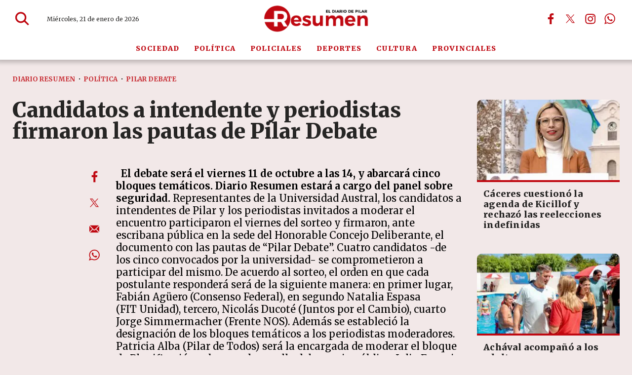

--- FILE ---
content_type: text/html; charset=ISO8859-1
request_url: https://diarioresumen.com.ar/politica/candidatos-a-intendente-y-periodistas-firmaron-las-pautas-de-pilar-debate/
body_size: 34630
content:
<!DOCTYPE HTML> 
<html lang="es">
<head>
    <meta charset="ISO-8859-1"><link rel="icon" type="image/png" href="/files/image/126/126933/6914a701b8873-favicon_32_32!.png?s=4a6fb3d546506ac76806dbcde576e750&d=1762916400" sizes="32x32"><link rel="icon" type="image/png" href="/files/image/126/126933/6914a701b8873-favicon_16_16!.png?s=18ea0657426994a3e76ea3d20f7e029d&d=1762916400" sizes="16x16"><link rel="apple-touch-icon" href="/files/image/116/116981/68ed415b97a01-favicon_256_256!.png?s=a4a103dc2e48b81aa747fae41c7d4b2c&d=1760976867&62384v2"><meta name="apple-mobile-web-app-title" content="Diario Resumen"><meta name="apple-mobile-web-app-capable" content="yes"><meta name="apple-mobile-web-app-status-bar-style" content="black"><link rel="manifest" href="/files/site/manifest.json"><meta name="viewport" content="width=device-width, initial-scale=1.0"/><meta name="Generator" content="Víncolo CMS"><script>var vsm=vsm||{};vsm.cmd=vsm.cmd||[];</script><script defer src="/files/cachefiles/469fc13b06434c8a78c3b2864443e232.js?"></script><title>Candidatos a intendente y periodistas firmaron las pautas de Pilar Debate - Diario Resumen</title><meta name="keywords" content="Pilar Debate"><link rel="canonical" href="https://diarioresumen.com.ar/politica/candidatos-a-intendente-y-periodistas-firmaron-las-pautas-de-pilar-debate/"><script type="application/ld+json">{"@context":"http://schema.org","@type":"NewsArticle","headline":"Candidatos a intendente y periodistas firmaron las pautas de Pilar Debate","url":"https://diarioresumen.com.ar/politica/candidatos-a-intendente-y-periodistas-firmaron-las-pautas-de-pilar-debate/","datePublished":"2019-10-05T03:00:00-03:00","dateModified":"2021-09-26T20:05:29-03:00","image":"https://diarioresumen.com.ar/files/image/126/126934/6914a85bd6117.png","author":{"@type":"Organization","name":"Diario Resumen","url":"https://diarioresumen.com.ar","logo":{"@type":"ImageObject","url":"https://diarioresumen.com.ar/files/image/126/126934/6914a85bd6117.png"},"sameAs":["http://facebook.com/diarioresumen.com.ar","http://www.x.com/DiarioResumen","http://www.instagram.com/diarioresumen","http://www.youtube.com/@","http://www.linkedin.com/in/","https://pinterest.com/","https://es.wikipedia.org/wiki/"]},"keywords":"Pilar Debate","articleSection":"Pol\u00edtica","articleBody":"&nbsp;\n\nEl debate ser\u00e1 el viernes 11\u00a0de octubre a las 14, y abarcar\u00e1\u00a0cinco bloques tem\u00e1ticos. Diario Resumen estar\u00e1 a cargo del panel sobre seguridad.\n\nRepresentantes de la Universidad Austral, los candidatos\u00a0a intendentes\u00a0de Pilar y los periodistas invitados a moderar el encuentro participaron el viernes del sorteo y firmaron, ante escribana p\u00fablica en la sede del Honorable Concejo Deliberante, el documento con las pautas de \u201cPilar Debate\u201d.\n\nCuatro candidatos -de los cinco\u00a0convocados por la universidad- se comprometieron a participar del mismo. De acuerdo al sorteo, el orden en que cada postulante responder\u00e1 ser\u00e1 de la siguiente manera: en primer lugar, Fabi\u00e1n Ag\u00fcero\u00a0(Consenso\u00a0Federal), en segundo Natalia Espasa (FIT\u00a0Unidad), tercero, Nicol\u00e1s Ducot\u00e9\u00a0(Juntos por el Cambio), cuarto Jorge Simmermacher (Frente NOS).\n\nAdem\u00e1s se estableci\u00f3 la designaci\u00f3n de los bloques tem\u00e1ticos a los periodistas moderadores. Patricia Alba (Pilar de Todos) ser\u00e1 la encargada\u00a0de moderar el bloque de Planificaci\u00f3n urbana y desarrollo\u00a0del espacio p\u00fablico; Julio Ferrari (Telviso Noticias)\u00a0estar\u00e1 al frente del debate de Salud;\u00a0mientras\u00a0Mat\u00edas Zamarripa (Resumen)\u00a0moderar\u00e1 el segmento dedicado a Seguridad. Al frente del bloque de Educaci\u00f3n\u00a0estar\u00e1 Diego Schejtman\u00a0(Pilar a Diario), y\u00a0Javier Pagani (Telered - Pilar Noticias) ser\u00e1 el encargado de moderar el bloque de Pol\u00edticas Sociales. Finalmente, Fernanda Ipata (Pilar Hoy), ser\u00e1 la moderadora general del encuentro.\n\nEstuvieron tambi\u00e9n presentes representando a medios que suman su\u00a0apoyo a\u00a0esta iniciativa: Mar\u00eda Jos\u00e9 Otero (Radio M\u00e1s Pilar) y\u00a0Carlos Cabanchik (Peri\u00f3dico del Pilar).\n\nPara poder participar, inscribirse aqu\u00ed ","publisher":{"@type":"Organization","name":"Diario Resumen","url":"https://diarioresumen.com.ar","logo":{"@type":"ImageObject","url":"https://diarioresumen.com.ar/files/image/126/126934/6914a85bd6117.png"},"sameAs":["http://facebook.com/diarioresumen.com.ar","http://www.x.com/DiarioResumen","http://www.instagram.com/diarioresumen","http://www.youtube.com/@","http://www.linkedin.com/in/","https://pinterest.com/","https://es.wikipedia.org/wiki/"]},"mainEntityOfPage":"https://diarioresumen.com.ar/politica/candidatos-a-intendente-y-periodistas-firmaron-las-pautas-de-pilar-debate/","speakable":{"@type":"SpeakableSpecification","xpath":["/html/head/title","/html/head/meta[@name='description']/@content"],"cssSelector":[".vsmcontent p"]}}</script><script data-type=vsmhit>vsm.cmd.push(function(){vsm.loadScript('/tools/hit.php?d=6f4724f960784508953deff0f3bd2fcf3;18464;95;19;9;;2784;&a=30','vsmhit');})</script><meta property="og:type" content="article" /><meta property="og:title" content="Candidatos a intendente y periodistas firmaron las pautas de Pilar Debate"><meta property="og:description" content=""><meta property="og:url" content="https://diarioresumen.com.ar/politica/candidatos-a-intendente-y-periodistas-firmaron-las-pautas-de-pilar-debate/"><style>html.dropdown-modal{overflow:hidden}.search-wrapper div.busy{animation:none}.search-wrapper div.busy.absolute.size19{left:5px;top:3px;margin:0px}.search-wrapper div.busy{opacity:0;transition:opacity 0.2s;display:block !important}.search-wrapper div.button{opacity:1;transition:opacity 0.2s;display:block !important}.search-wrapper div.process .busy{opacity:1;transition:opacity 0.3s;;animation:vcpspinneranimation 850ms infinite linear}.search-wrapper div.process .button{opacity:0;transition:opacity 0.3s}input:focus,button:focus{outline:none}input[type=text],textarea,select{max-width:100%}input{height:44px;;font-size:16px}.dropdown-panel{box-shadow:0 0 5px rgba(0,0,0,.5);position:relative;background:inherit}a[vsm-ddp-close]{position:absolute;top:10px;right:10px;width:40px;height:40px;border-radius:50%;transition:opacity 250ms}a[vsm-ddp-close]:after{position:absolute;left:0;top:0;width:100%;height:100%;line-height:36px;content:"\02A2F";color:white;font-size:30px;opacity:1}a[vsm-ddp-close]:hover{opacity:0.8;}a[vsm-ddp-close]:active{opacity:0.5;}a[vsm-ddp-close]{opacity:1}.listsearch-wrapper,.sectiontitlesummary-wrapper{display:block;box-sizing:border-box;position:relative}.listsearch-wrapper .sectiontitle,.sectiontitlesummary-wrapper .sectiontitle{font-family:var(--piecetitle-font);font-size:3em;padding-bottom:0;font-weight:800;line-height:1.4em;color:var(--background-main-color);border-bottom:2px solid var(--background-red-color);margin-bottom:calc(var(--margin-spacer) / 2);}.listsearch-wrapper .sectiontitle:after,.sectiontitlesummary-wrapper .sectiontitle:after{content:"";position:absolute;width:100%;height:2px;background:#fff;bottom:-4px;left:0;}.listsearch-wrapper>*,.sectiontitlesummary-wrapper>*{position:relative;z-index:1}.sectiontitlesummary-wrapper .sectionsummary{font-family:var(--summary-font);font-size:1.5rem;margin:0 0 calc(var(--margin-spacer) / 2) 0;display:block;font-weight:400;opacity:0.5;}.section-list>.block2{display:flex;gap:var(--margin-spacer);flex-wrap:wrap;}.section-list>.block2>div:empty{display:none}.section-list>.block2 .zright + div{display:none}.page .z75{margin:0;width:calc(75% - (var(--margin-spacer) / 2));flex-grow:1}.page .z25_75{margin:0;width:calc(25% - (var(--margin-spacer) / 2))}.noboxshadow{box-shadow:none}@media (max-width:768px){.sectiontitlesummary-wrapper .sectiontitle{font-size:2.5em}.sectiontitlesummary-wrapper .sectionsummary{font-size:1.3em;display:-webkit-box;-webkit-box-orient:vertical;-webkit-line-clamp:3;line-clamp:3;overflow:hidden;}}*{-webkit-overflow-scrolling:touch;-webkit-tap-highlight-color:transparent}html{box-sizing:border-box}*,*:before,*:after{box-sizing:inherit}html{font-size:10px;position:relative;height:100%;box-sizing:border-box}body{margin:0;height:100%;box-sizing:border-box}h1,h2,h3{padding:0;margin:0}.page{height:100%;box-sizing:border-box}a{text-decoration:none}.main-article h1{font-size:250%;margin-top:0}.main-article h1 img{max-width:100%;height:auto}body{color:black}path,rect{fill:var(--background-red-color);stroke:var(--background-red-color)}.bgdark path,.bgdark rect{fill:white}[disabled],.disabled{opacity:0.4;pointer-events:none !important}.dimmed,.gray{opacity:0.5}.hidden-title{display:none;}.btn{user-select:none;white-space:nowrap;max-width:100%;overflow:hidden;text-overflow:ellipsis;vertical-align:middle;display:inline-block}.btn-glass{color:inherit}.btn-glass:hover,.btn-glass.hover{color:inherit;background-color:rgba(0,0,0,0.03)}.btn-glass:active,.btn-glass.active{color:inherit;background-color:rgba(0,0,0,0.08)}.bgdark .btn-glass:hover,.bgdark .btn-glass.hover{color:white;background-color:rgba(255,255,255,0.3)}.bgdark .btn-glass:active,.bgdark .btn-glass.active{color:inherit;background-color:rgba(255,255,255,0.2)}.btn.selected{color:inherit;background-color:rgba(0,0,0,0.015)}.bgdark .btn.selected{background-color:rgba(255,255,255,0.2);color:white}.btn-primary{border:none;font-size:1rem;line-height:54px;padding:0 40px;background-color:var(--button-background-color);letter-spacing:1px;display:inline-block;color:rgba(255,255,255,.8) !important;text-transform:uppercase}.btn-primary:hover{background-color:var(--button-hover-background-color)}.btn-primary:active{background-color:var(--button-active-background-color)}.btn-primary img{vertical-align:middle;height:26px;opacity:.8}.btn-primary img+span{margin-left:6px}.btn-solid{border:1px solid rgba(0,0,0,0.5);font-size:1rem;line-height:54px;padding:0 40px;letter-spacing:1px;display:inline-block;color:rgba(0,0,0,0.8) !important;text-transform:uppercase}.btn-solid img{vertical-align:middle;height:26px;opacity:.8}.btn-solid img+span{margin-left:6px}.btn-zoom:hover{transform:scale(1.02) perspective(1px)}.btn-zoom:active{transform:scale(1) perspective(1px)}.btn-press:active{transform:scale(.98) perspective(1px)}.btn-moveup:hover{transform:translateY(-2px)}.btn-moveup:active{transform:translateY(0px)}button.busy .busyicon,div.vplpreloader,div.busy{border-color:rgba(255,255,255,0.5);white-space:nowrap;overflow:hidden;border-style:solid;border-top-color:transparent;animation:vcpspinneranimation 850ms infinite linear;display:inline-block;pointer-events:none}@keyframes vcpspinneranimation{from{transform:rotate(0deg);}to{transform:rotate(360deg)}}div.vplpreloader,div.busy.size64{width:64px;height:64px;border-radius:36px;border-width:3px}button.busy .busyicon,div.busy.size32{width:32px;height:32px;border-radius:20px;border-width:4px}div.busy.size19{width:19px;height:19px;border-radius:18px;border-width:4px}div.busy.size16{width:16px;height:16px;border-radius:10px;border-width:1px}div.vplpreloader,div.busy.absolute{top:50%;left:50%;position:absolute}div.busy.absolute.size16{margin:-8px 0 0 -8px}button.busy .busyicon,div.busy.absolute.size32{margin:-16px 0 0 -16px}div.vplpreloader,div.busy.absolute.size64{margin:-32px 0 0 -32px}.clear{clear:both;font-size:0;height:0}ul{margin:0;padding:0;list-style-type:none}.vsmhidden{display:none !important}main{padding-bottom:5em;box-sizing:border-box;margin-left:auto;margin-right:auto}@media (max-height:800px){main{padding-bottom:3em}}@media (max-height:600px){main{padding-bottom:1em}}.layout-columns{display:flex;align-items:stretch;justify-content:space-between}.layout-columns>*+*{margin-left:3em}@media(max-width:1024px){.layout-columns{flex-flow:row wrap;justify-content:center}.layout-columns>*+*{margin-left:0;margin-top:1em}.layout-columns .layout-columns{flex-flow:row;justify-content:space-between}.layout-columns .layout-columns>*+*{margin-left:3em;margin-top:0}}@media(max-width:600px){.layout-columns .layout-columns{flex-flow:row wrap;justify-content:center}.layout-columns .layout-columns>*+*{margin-left:0;margin-top:1em}}.piece,.piece>.item{position:relative;box-sizing:border-box}.piece .item .image img{vertical-align:middle;width:100%;height:auto}.piece .items .item.hidden{opacity:0.3}article.main-article{margin-bottom:2em;width:100%}article.main-article header{margin-bottom:2em}div.asides{margin-top:6em}div.asides aside.box{max-width:400px;min-width:270px;margin-left:auto;margin-right:auto;margin-bottom:2em;border-radius:5px;text-align:center}aside.box h1{font-size:1.5rem;margin-top:0}aside.box .illustration{margin-top:1em}aside.box .btn{margin:0.5em 0.5em}.box{border:1px solid #e0e0e0;padding:1.5em 1em;box-shadow:rgba(0,0,0,.03) 4px 4px}#vsmtooltip{padding:10px;background-color:#000;color:#f0f0f0;border:0px solid rgba(0,0,0,1);max-width:400px;border-radius:3px;font-size:1.4em}.noboxshadow{box-shadow:none}[vsm-ddp-pos='top']{animation:vsmddptop 0.3s ease;transform:translate3D(0,0,0);}[vsm-ddp-pos='bottom']{animation:vsmddpbottom 300ms ease;transform:translate3D(0,0,0);}[vsm-ddp-pos='left']{animation:vsmddpleft 300ms ease;transform:translate3D(0,0,0);}[vsm-ddp-pos='right']{animation:vsmddpright 300ms ease;transform:translate3D(0,0,0);}[vsm-ddp-pos='modal'],[vsm-ddp-pos='center']{animation:vsmddpcenter 0.5s ease;transform:translate3D(0,0,0);}@keyframes vsmddptop{0%{opacity:0;transform:translateY(8px);pointer-events:none;}}@keyframes vsmddpbottom{0%{opacity:0;transform:translateY(-8px);pointer-events:none;}}@keyframes vsmddpleft{0%{opacity:0;transform:translateX(8px);pointer-events:none;}}@keyframes vsmddpright{0%{opacity:0;transform:translateX(-8px);pointer-events:none;}}@keyframes vsmddpcenter{0%{opacity:0;transform:translateY(20px);pointer-events:none;}}#vsmimgbutton{right:0}.media #vsmimgbutton{right:0}.block-child{display:flex;flex-direction:row;flex-wrap:wrap}.z33{--width:calc(33.33% - ((var(--margin-spacer) * 2) / 3));width:var(--width);flex:1 var(--width)}.z67{--width:calc(67% - (var(--margin-spacer) / 2));width:var(--width);flex:1 var(--width)}.z33_67{--width:calc(33% - (var(--margin-spacer) / 2));width:var(--width);flex:1 var(--width)}.z50{--width:calc(50% - (var(--margin-spacer) / 2));width:var(--width);flex:1 var(--width)}.z25{--width:calc(25% - ((var(--margin-spacer) * 3) / 4));width:var(--width);flex:1 var(--width)}.z25_50{--width:calc(25% - ((var(--margin-spacer) * 2) / 3));width:var(--width);flex:1 var(--width)}.z50_25{width:calc(50% - ((var(--margin-spacer) * 2) / 3));width:var(--width);flex:1 var(--width)}.z25_50.zmiddle,.z50_25.zmiddle{margin-right:var(--margin-spacer)}.block-flex{display:flex;flex-wrap:wrap}.block-flex{align-items:stretch;flex-wrap:nowrap}.block-flex .zone{display:flex;flex-direction:column}.block-flex .zone .piece.news:not(.ranking){display:flex;flex:1;flex-direction:column;}.block-flex .zone .piece.news:not(.grid) .items{display:flex;flex-direction:column;width:100%}.page .blocktitle+.separator{display:none}.search-box path.circle,.search-box path.line{fill:transparent !important}.piece .piecetitle{font-size:2.4em}.piece .media{position:relative}.piece .folder a{color:inherit}.piece .nomedia .folder{position:relative;margin:0 0 10px 0}.piece:not(.listauthor) .author{font-size:1.3rem;color:var(--background-red-color);font-weight:700;letter-spacing:1.3px;margin-top:1em}.piece .author a{color:inherit}.piece .authortitle{display:inline-block;font-weight:inherit;font-size:inherit}.piece .author:before{content:"Por";margin-right:0.3em;}.piece .datetime{font-size:1em;margin-top:10px}.piece .title{font-family:var(--title-font);margin-bottom:0.5em;color:var(--title-piece-color);font-weight:900;font-size:1.8em;line-height:1.2em;letter-spacing:0.01em;}.page .piece.bgdark{color:#fff}.page .piece.bgdark .title{color:inherit}.page .piece.bgdark .title a{color:inherit}.page .piece.bgdark .title a:hover{color:inherit}.piece .title a:hover{color:var(--title-piece-hover-color)}.piece:not(.bkg,.opinion,.poll,.slide,.banner) .item{background-color:#fff;transition:all 0.3s;border-radius:10px;}.block.bgdark.bkg-b.bgblackcolor .piece:not(.bkg,.opinion,.poll,.slide) .item{background-color:rgba(255,255,255,0.1)}.block.bgdark.bkg-b.bgblackcolor .piece:not(.bkg,.opinion,.poll,.slide) .item .title{color:rgba(255,255,255,0.8)}.piece:not(.slide) .item .media img{border-top-left-radius:10px;border-top-right-radius:10px;border-bottom:4px solid var(--background-red-color)}.piece .summary{font-family:var(--summary-font);font-size:1.8em;line-height:1.3em;text-align:left;color:var(--summary-color);font-weight:600;}.piece .date{font-family:var(--summary-font);font-size:1.3em;line-height:1.35em;text-align:left;color:var(--date-color);font-weight:600}.bgdark:not(.block) .piece.news.bgnone .title,.bgdark:not(.block) .piece.news.bgnone .date,.bgdark:not(.block) .piece.news.bgnone .summary,.piece .item.bgdark .title,.piece .item.bgdark .summary,.piece .item.bgdark .date,.bgdark:not(.block) .item.bgnone .title,.bgdark:not(.block) .item.bgnone .summary,.bgdark:not(.block) .item.bgnone .date{color:rgba(255,255,255,0.8);transition:color 0.3s}.bgdark .piece.news.bgnone .title a:hover,.piece .withwidget .image{position:relative}.piece .withwidget .image:before{content:"";position:absolute;width:50px;height:50px;top:4%;right:3%;background-color:var(--background-main-color);z-index:1;border-radius:50%;pointer-events:none;transition:all 0.3s;opacity:0.6}.piece .withwidget .image:after{content:"";position:absolute;width:50px;height:50px;top:4%;right:2.1%;background:url('/0/lib/svg-icons/play.svg') no-repeat 50% 50%;z-index:3;background-size:20px;pointer-events:none;transition:all 0.3s;opacity:0.8}.piece .withwidget:hover .media .image:before,.piece .withwidget:hover .media .image:after{transform:scale(1.1);transition:all 0.2s}.piece.bgsecondcolor .kicker,.piece.bgsecondcolor .folder{background-color:rgba(255,255,255,0.3)}.piece.bgdark:not(.bkg) .item:hover{background-color:rgba(255,255,255,0.15);box-shadow:none}.dropdown-panel{background-color:rgba(255,255,255,1);}main .block>#vsmcontextmenu{left:50%;transform:translate(-50%,0)}.block.bkg-b{padding:calc(var(--margin-spacer) * 2) var(--margin-spacer);box-sizing:border-box}.block.bkg-b .block-wrapper{width:100%}.piece.pwa{position:absolute;top:25px;left:0}.bgdark ul.boxy:empty{background-color:rgba(255,255,255,0.1)}@media (max-width:768px){.block-flex{flex-wrap:wrap}.zone.z65,.zone.z35,.zone.z33,.zone.z50,.zone.z25{width:100%;margin:0;flex:1 100%}.zone.z65,.zone.z50.zleft,.zone.z33.zleft,.zone.z33.zmiddle,.zone.z25_50.zleft,.zone.z25_50.zmiddle,.zone.z50_25.zmiddle{margin-bottom:var(--margin-spacer)}}@media (max-width:580px){.z50{width:100%;margin-right:0;flex:1 100%}.z50.zleft{margin-bottom:var(--margin-spacer)}.z30.zleft{margin-bottom:var(--margin-spacer)}.z30.zright{margin-top:var(--margin-spacer)}}:root{--button-background-color:rgb(191,8,17);--button-hover-background-color:rgba(191,8,17,0.6);--button-border-radius:2px;--border-radius:2px;--piece-border-radius:10px;--folder-piece-color:rgb(191,8,17);--folder-piece-hover-color:rgba(191,8,17,0.6);--title-piece-color:#262524;--title-piece-hover-color:rgb(191,8,17);--summary-color:#595858;--date-color:#8a8888;--author-color:#8a8888;--link-color:rgb(191,8,17);--link-hover-color:rgba(191,8,17,0.6);--link-active-color:rgba(191,8,17,0.6);--background-main-color:rgb(191,8,17);--background-red-color:rgb(191,8,17);--background-lightred-color:rgb(249,216,218);--background-black-color:#000;--background-lightgray-color:#e7e3e3;--background-gray-color:#b3b3b3;--title-font:"Merriweather",serif;--default-font:"Merriweather",serif;--summary-font:"Merriweather",serif;--body-font:"Merriweather",serif;--botton-font:"Merriweather",serif;--menu-font:"Merriweather",serif;--date-font:"Merriweather",serif;--interior-title-font:"Merriweather",serif;--piecetitle-font:"Merriweather",serif;--page-width:1340px;--extended-page-width:1600px;--margin-spacer:25px;--min-zone-width:300px;--border-piece-color:#e1dfdf;}.page-width{width:calc(100% - 5em);max-width:var(--page-width);margin-left:auto;margin-right:auto;}.page-width .page-width{width:100%;max-width:auto}.extended-width{width:calc(100% - 5em);max-width:var(--extended-page-width);margin-left:auto;margin-right:auto;}.full-width{width:calc(100% - 5em);max-width:none;margin-left:auto;margin-right:auto;}html{font-size:10px}body{font-family:var(--default-font);font-weight:400;background-color:#74050b17;}main{padding:0 0 var(--margin-spacer) 0}.clear{clear:both;font-size:0;height:0}.separator{clear:both;font-size:0;height:1px;background:transparent;margin:calc(var(--margin-spacer) / 2) 0;position:relative;width:100%;}.block0>.separator{margin:calc(var(--margin-spacer) /2) 0}.interior .z75{width:calc(75% - (var(--margin-spacer) / 2))}.interior .block-wrapper.page-width{width:100%}.z100{width:100%}.zfull{clear:both}.zleft{float:left;margin-right:var(--margin-spacer);position:relative}.zright{float:right}section.section-title,.piecetitle{font-size:3em;padding:0;color:var(--title-piece-color);line-height:1.1em;width:100%;display:block;position:relative;margin-bottom:0.5em;font-family:"Anton",sans-serif;text-align:left}.piecetitle a{color:inherit}.block.bgmaincolor .piecetitle{border-bottom:4px solid var(--background-second-color)}.block.bgdark .piecetitle,.piece.bgdark .piecetitle{color:#DBDBDB}.block.bgdark .piece:not(.bglight) .piecetitle{color:rgba(255,255,255,0.8)}.block .block-wrapper>#vsmcontextmenu{left:50%;transform:translate(-50%,0)}#footer-follow-us .svg-icon img,#footer-follow-us .svg-icon svg{opacity:1}.svg-icon:hover path,.svg-icon:hover rect{opacity:1;transition:opacity 0.3s}article:not(.listauthor) .author{margin-bottom:1em;font-size:1.5rem}article .author .authorimage{display:inline-block;vertical-align:middle;margin-right:5px}article .author .authorinfo{display:inline-block;vertical-align:middle;font-weight:800}article .author .authorinfo .authorjobtitle{padding:0 1em;font-size:90%;margin-top:0.3em}article .author.noimage.nojobtitle .authorinfo:before{content:"Por ";margin-right:5px}article .author .authorinfo:empty:before{content:""}article .author .authortitle{display:inline}article .separatorLine{border-bottom:1px dotted #E9E9E9;margin-bottom:1.7em}article.main-article .kicker,.piece .kicker,.piece .folder{letter-spacing:1.2px;text-transform:uppercase;line-height:1.32em;display:block;color:var(--background-red-color);padding:0;font-size:1.3em;margin-bottom:1em;white-space:nowrap;overflow:hidden;text-overflow:ellipsis;max-width:100%;font-weight:800}.dropdown-panel{background-color:rgba(255,255,255,1);}.bgdark.piece.bgmaincolor .title a:hover{color:rgba(255,255,255,1)}.bglight{color:rgba(0,0,0,0.8)}.bgmaincolor{background-color:var(--background-main-color)}.bgredcolor{background-color:var(--background-red-color)}.bglightredcolor{background-color:var(--background-lightred-color)}.bglightgraycolor{background-color:var(--background-lightgray-color)}.bggraycolor{background-color:var(--background-gray-color)}.bgblackcolor{background-color:var(--background-black-color)}main .block>#vsmcontextmenu{left:50%;transform:translate(-50%,0)}#page{position:relative}@media (max-width:1024px){.z75{width:calc(70% - var(--margin-spacer))}}@media (max-width:768px){:root{--margin-spacer:20px;}.page .zleft{width:100%;float:unset;margin:0 0 var(--margin-spacer) 0}.page .zright{width:100%;float:unset}.z75,.z75 .z70,.z75 .z30{width:100%;margin-right:0}.z100.zleft{margin-right:0}.z70{width:100%;margin-right:0}.z70.zleft{margin-bottom:var(--margin-spacer)}.z70.zright{margin-bottom:0;margin-top:var(--margin-spacer)}article.main-article .article-toolbar .share UL LI.whatsapp{display:inline-block}.separator{margin:var(--margin-spacer) 0}section.section-title,.piecetitle{font-size:3.8em}}@media (max-width:580px){.page-width{width:calc(100% - 2.5em);}.zleft:after{display:none}.z70.zright{margin-top:var(--margin-spacer)}}.follow-us-list li{width:40px;height:40px;display:inline-block}.follow-us-list li a{width:100%;height:100%;display:flex;align-items:center;justify-content:center;opacity:1}.follow-us-list li a .svg-icon{width:30px;border-radius:var(--border-radius)}#page-header.sticky{position:fixed;z-index:10;width:100%}#page-header.sticky:after{opacity:0;transition:opacity 0.5s}.vincolo-topbar.page-header-collapsed #page-header{top:50px}.page-header-collapsed #page-header{box-shadow:0 2px 2px 0 rgba(0,0,0,0.16);position:fixed;width:100%;top:0;z-index:10000;transform:translate3d(0,0,0);opacity:1}.page-header-collapsed #page-header[data-scroll-direction="down"]:not(.main-menu-panel-opened){animation:fadeOutUp 0.5s linear 2s 1 normal forwards}.page-header-collapsed #page-header[data-mouse-direction="up"],.page-header-collapsed #page-header[data-scroll-direction="up"]:not(.main-menu-panel-opened){animation:fadeInUp 0.5s linear 0s 1 normal none}#page-header.block-vertical #page-header-container{height:100%;box-sizing:border-box}#page-header{position:relative;min-height:50px;max-height:50vh;margin:0 auto;box-sizing:border-box;transition:height 200ms ease-out;display:flex;flex-direction:column;z-index:4;-webkit-box-shadow:0px 0px 8px 6px rgba(0,0,0,0.2);-moz-box-shadow:0px 0px 8px 6px rgba(0,0,0,0.2);box-shadow:0px 0px 8px 6px rgba(0,0,0,0.2)}#page-header{position:fixed;width:100%}#page-header.bglight{background:#fff;-webkit-box-shadow:0px 0px 8px 6px rgba(0,0,0,0.2);-moz-box-shadow:0px 0px 8px 6px rgba(0,0,0,0.2);box-shadow:0px 0px 8px 6px rgba(0,0,0,0.2)}#page-header.bgdark{background:var(--background-red-color);color:#fff}#page-header .hw{background-color:transparent}#page-header .hl{width:34%;height:100%;display:flex;gap:2em;align-items:center;padding-left:70px}#page-header .hr{width:34%;height:100%;display:flex;justify-content:flex-end;gap:3em;align-items:center;box-sizing:border-box}#page-header-container{position:relative;display:flex;align-items:center;flex-flow:row wrap;flex-shrink:0;height:76px;transition:height 0.3s}#page-header-container>*{position:relative;display:inline-block;vertical-align:middle;vertical-align:top;white-space:nowrap}#page-header-container.full-width{width:100%}#page-header.block-vertical{max-height:initial}#page-header.block-vertical #page-header-container{display:block;align-items:center;}#page-header.block-vertical #page-header-container>*{position:relative;display:block;margin-right:0;white-space:normal}#page-header .main-menu-button{margin:0}.main-menu-button a:active .svg-icon{opacity:0.90;transition:transform 200ms}.main-menu-button .text{display:none}.main-menu-button .svg-icon{width:46px;height:46px;background-color:transparent;transition:all 0.3s}.main-menu-button .svg-icon:before{display:none}#page-header .main-menu-button{transition:opacity 0.3s ease,max-height 0.2s ease;opacity:0;max-height:0;visibility:hidden;position:absolute;left:0;width:46px}#page-header:not(.page-header-collapsed) .main-menu-button{transition:none;opacity:0;max-height:0;}#page-header .main-menu-button .svg-icon.menu{width:100%;height:100%}#page-header .main-menu-button a:hover .svg-icon.menu svg path,#page-header .main-menu-button a:hover .svg-icon.menu svg rect{stroke:var(--background-main-color)}#page-header .main-menu-button .svg-icon.menu svg path{stroke-width:45px;}#page-header .main-menu-button .svg-icon.menu svg path + path + path{d:path("M 350.5 366 L 120.5 366")}#page-header .mwrapper{position:relative;height:45px;line-height:45px;display:flex;width:100%;flex-shrink:0;background-color:#fff;color:var(--background-red-color);letter-spacing:0.1em;transition:opacity 0.3s}#page-header .mwrapper>.main-menu{width:var(--page-width);margin:0 auto;height:100%;text-align:center;transition:height 0.3s}#page-header .main-menu{font-family:var(--menu-font);font-weight:900;font-size:1.4em}#page-header .main-menu UL LI{height:inherit;text-transform:uppercase}#page-header .main-menu li a{color:inherit;transition:color 0.3s}#page-header .main-menu li a:hover{color:inherit}#page-header .main-menu li:after{content:"";position:absolute;background-color:var(--background-red-color);left:5px;top:5px;right:5px;bottom:5px;z-index:1;opacity:0;visibility:hidden;transition:opacity 0.3s;pointer-events:none;border-radius:var(--border-radius);}#page-header .main-menu li:hover:after{opacity:0.1;visibility:visible}#page-header .main-menu li:hover{color:var(--title-piece-color)}.page-header-collapsed #page-header{height:min-content}.page-header-collapsed #page-header-container{height:60px}.page-header-collapsed #page-header .main-menu-button{opacity:1;visibility:visible;max-height:46px;transition-delay:0s;}.page-header-collapsed #page-header .main-menu-button>a{display:block;width:100%;height:100%}.page-header-collapsed #page-header-container #page-header-search-box{opacity:0;visibility:hidden;}.page-header-collapsed #page-header .mwrapper{height:1px}.page-header-collapsed #page-header .mwrapper>.main-menu{opacity:0;visibility:hidden;height:0;}#page-header #page-header-datetime{position:static;margin:0;height:100%;display:flex;align-items:center;font-size:1.2em;color:#262524;font-family:var(--date-font)}#page-header.bgdark #page-header-datetime{color:#fff}#page-header .logo-wrapper{position:relative;height:70%;width:32%}#page-header.block-vertical .logo-wrapper{min-height:90px}.page #page-header .site-logo{width:200px;height:35px;opacity:1;visibility:visible;transition:opacity 0.3s;position:absolute;top:50%;right:115px;transform:translate(0,-50%);z-index:1}.page #page-header .site-m-logo{opacity:0;visibility:hidden;width:0;height:0;transition:opacity 0.3s}.page #page-header .site-logo .site-w-logo{width:100%;height:100%}.page #page-header .site-logo .site-w-logo .svg-icon{width:100%;height:100%;display:block;position:absolute}.page #page-header .site-logo .site-w-logo .svg-icon img,.page #page-header .site-logo .site-w-logo .svg-icon.logo svg{position:absolute;z-index:1;width:auto;height:auto;display:block;max-width:100%;max-height:100%;top:50%;right:0;transform:translate(0,-50%)}#page-header .weather{font-size:1.3em;font-weight:800;display:flex;align-items:center;gap:0.5em}#page-header .weather{display:none}#page-header .weather .status img{height:24px;width:auto;filter:invert(1)}#page-header .weather a{color:inherit}#page-header .search-box{margin:0;position:absolute;left:0}#page-header .follow-us{margin:0 0 0 1rem}#page-header .follow-us UL{width:100%}#page-header .follow-us .more-button span.text{display:none}#page-header .zone,#page-header .zone>UL,#page-header .zone>.piece{display:flex;gap:1em;transition:all 0.3s;}#page-header .zone .dragseparator,#page-header .zone .separator{display:none}#page-header .zone>UL>LI,#page-header .zone>.piece{flex:1 1 0;width:0}#page-header + .main-wrapper{padding-top:calc(121px + var(--margin-spacer))}#page-header.with-zone + .main-wrapper{padding-top:190px;background:linear-gradient(#e9e6e6,#f0eaea)}#page-header .mwrapper>.main-menu{border-bottom:0}#page-header.with-zone .mwrapper{position:relative}#page-header.with-zone .mwrapper:after{content:"";position:absolute;width:100%;max-width:var(--page-width);height:1px;bottom:0;left:50%;transform:translate(-50%,0);background-color:var(--background-red-color)}.page-header-collapsed #page-header.with-zone .zone{opacity:0;visibility:hidden;height:0;}#page-header .piece.ticker{padding:0 2em}#page-header .piece.vplcurrency{padding:0 calc(22px + 0.2em);border-radius:0}#page-header .piece.vplcurrency .items .item{padding:0.5em 0.3em}#page-header .piece.vplcurrency .items .item .item-wrapper{flex-direction:row;line-height:27px;color:var(--title-piece-color);font-weight:700;justify-content:space-around;gap:0.5em;overflow:hidden}#page-header .piece.vplcurrency .scroll-controls .scroll-button{background-color:unset}#page-header .piece.vplcurrency .scroll-controls .scroll-button.scroll-prev{border-top-left-radius:0;border-bottom-left-radius:0}#page-header .piece.vplcurrency .scroll-controls .scroll-button.scroll-prev:before{border-right:10px solid var(--background-red-color)}#page-header .piece.vplcurrency .scroll-controls .scroll-button.scroll-next{border-top-right-radius:0;border-bottom-right-radius:0}#page-header .piece.vplcurrency .scroll-controls .scroll-button.scroll-next:before{border-left:10px solid var(--background-red-color)}#page-header .piece.vplcurrency .percentage{font-size:0;position:relative;width:10px;height:100%;display:flex;align-items:center}#page-header .piece.vplcurrency .percentage:before{content:"";border-right:5px solid transparent;border-top:5px solid transparent;border-left:5px solid transparent;border-bottom:5px solid transparent}#page-header .piece.vplcurrency .percentage.up:before{border-bottom:10px solid #84d087;margin-top:-5px}#page-header .piece.vplcurrency .percentage.down:before{border-top:10px solid red;margin-top:5px}#page-header .dropdown-panel #main-menu{background:transparent;display:flex;flex-direction:column;align-items:center;font-size:1.8em}#page-header .dropdown-panel #main-menu a{display:block;margin:0;text-align:left;color:#fff;font-weight:500;position:relative;z-index:2;width:100%;height:auto}#page-header .dropdown-panel #main-menu a.ddb{display:none}#page-header .dropdown-panel #main-menu UL{max-width:100%;display:flex;flex-direction:column;opacity:1;margin:0;background-color:transparent;width:100%;box-shadow:none;position:relative;top:unset;bottom:unset;left:unset;right:unset;transform:unset;height:auto;padding:0}#page-header .dropdown-panel #main-menu UL LI{width:100%}#page-header .dropdown-panel #main-menu UL LI.more-button UL:before,#page-header .dropdown-panel #main-menu UL LI.mitem UL.vsmmenu:before,#page-header .dropdown-panel #main-menu UL LI.more-button UL:after,#page-header .dropdown-panel #main-menu UL LI.mitem UL.vsmmenu:after,#page-header .dropdown-panel #main-menu UL LI:after{display:none}#page-header .dropdown-panel #main-menu UL LI:before{display:none}#page-header .dropdown-panel #main-menu UL LI a{padding:0 0.5em;box-sizing:border-box;}#page-header .dropdown-panel #main-menu UL LI.mitem>a.mitem.dd:after,#page-header .dropdown-panel #main-menu UL LI.mitem.arrow>a:after{display:none}#page-header .dropdown-panel #main-menu UL>LI .dropdown-panel LI.mitem A{font-size:0.7em}#page-header .dropdown-panel #main-menu UL>LI .dropdown-panel LI.mitem{padding:0}#page-header .dropdown-panel #main-menu UL>LI.mitem UL.vsmmenu{padding:0 2em}#page-header .dropdown-panel #main-menu UL>LI:hover>a{color:#fff;background-color:transparent;}#page-header .dropdown-panel #main-menu UL>LI a:hover{color:#fff;background-color:rgba(255,255,255,0.3);}@keyframes fadeInUp{from{transform:translate3d(0,-100%,0);}to{transform:translate3d(0,0,0);}}@keyframes fadeOutUp{from{opacity:1;}to{opacity:0;transform:translate3d(0,-100%,0);}}@media(max-width:1024px){.page #page-header + .main-wrapper{padding-top:calc(60px + var(--margin-spacer))}.page #page-header.with-zone + .main-wrapper{padding-top:132px}.page #page-header-container{width:100%;max-width:calc(100% - 40px);height:60px}.page #page-header .search-box,.page #page-header>.mwrapper{display:none}.page #page-header .zone,.page #page-header .zone>UL{flex-direction:column;gap:0}.page #page-header .zone>UL>LI,.page #page-header .zone>.piece{width:100%}.page #page-header .main-menu-button{opacity:1;visibility:visible;max-height:46px}.page #page-header.with-zone .piece.ticker .piecetitle,.page #page-header.with-zone .piece.ticker .page-width .items .title{line-height:32px}.page #page-header .piece.vplcurrency{padding:0 calc(32px + 0.5em)}.page #page-header .piece.vplcurrency .items .item .item-wrapper{line-height:19px}#page-header .main-menu-button{display:block;opacity:1;visibility:visible;width:inherit;left:0;width:40px;position:absolute}}@media(max-width:768px){.page #page-header.with-zone + .main-wrapper{padding-top:124px}.page #page-header #page-header-container>#page-header-datetime{display:none}.page #page-header #page-header-container>#page-header-search-box{display:none}.page #page-header #page-header-container>#header-follow-us{display:none}.page #page-header #main-menu{display:none}.page #page-header #page-header-container #main-menu{display:block;margin-top:1em;max-height:inherit;}.page #page-header .site-logo{opacity:0;visibility:hidden;width:0}.page #page-header .site-m-logo{opacity:1;visibility:visible;width:30px;height:30px}.page #page-header .hr,.page #page-header .wedaw{display:none}}.page-header-collapsed .logo-wrapper{width:220px}.logo-wrapper{position:relative;margin:0;padding:0;transition:height 200ms,width 200ms,background 200ms;width:320px;height:100%;margin:0}.logo-wrapper A.logo{color:inherit;display:block;width:100%;height:100%;position:relative}.logo-wrapper A.logo SPAN{display:inline-block;line-height:100%;font-size:2rem;max-width:100%;position:absolute;top:50%;transform:translateY(-50%);transition:opacity 500ms}.logo-wrapper A.logo img{max-width:100%;max-height:100%;position:absolute;top:50%;left:50%;transform:translate(-50%,-50%);width:auto;height:auto}.logo-wrapper.empty-piece{min-width:50px;min-height:50px}.logo-wrapper.empty-piece A.logo{width:100%;height:100%;display:inline-block;border:3px dotted transparent;border-color:inherit;opacity:0.5}.logo-wrapper.empty-piece A.logo span{text-align:center;width:100%}A.logo .dark{opacity:0;visibility:hidden;transition:opacity 500ms}A.logo .light{opacity:1;visibility:visible;transition:opacity 500ms}.bgdark A.logo .light{display:none}.bgdark A.logo .dark{opacity:1;visibility:visible;transition:opacity 500ms}@media (max-width:480px){#page-header-container .logo-wrapper{max-width:calc(100% - 120px);margin:0;position:absolute;width:100%;left:50%;transform:translate(-50%,0);}}.search .message{line-height:2em;margin-bottom:1.5em;font-size:14px;text-transform:uppercase;color:#1D1D1B}.search .message .searchtext{color:#BED630;font-style:italic}.search .pager{text-align:center;font-size:140%;margin-top:2em}.search .pager .page,.search .pager .selected{width:auto;border:1px solid #770200;border-radius:2px;box-shadow:none;background:none;padding:5px 8px;display:inline-block;margin-right:5px}.search .pager .page:hover,.search .pager .prev:hover,.search .pager .next:hover{background:rgba(119,2,0,0.6);color:#fff}.search .pager .prev{margin-left:16px;padding:5px 8px}.search .pager .next{margin-right:2px;padding:5px 8px}.search .pager .selected{color:#fafafa;background-color:#770200}.listsearch-wrapper{background-color:rgba(0,0,0,0.05);width:100%;line-height:120%;padding:20px;box-sizing:border-box;margin-bottom:20px}.search-box{width:40px;height:40px;cursor:pointer;transition:all 200ms;z-index:1;}.search-box form{margin:0;height:100%}.search-box input{position:relative;opacity:0;width:100%;padding-left:46px;padding-right:6px;transition:opacity 250ms,width 500ms;border:none;background-color:rgba(255,255,255,0.2);color:rgba(0,0,0,1);border-radius:var(--border-radius)}.search-box input[type=text]{min-height:inherit;height:inherit;font-size:16px;color:#fff}.page-header-collapsed .search-box.focus,.search-box.focus{cursor:default;max-width:100%;width:220px;margin-left:-190px;transition:all 500ms}.search-box.focus input{opacity:1;padding-left:40px;background-color:var(--background-main-color)}.page-header-collapsed .search-box:after{width:30px;height:30px}.page-header-collapsed #page-header.block-vertical #page-header-container>.search-box{display:none}@keyframes busyanimation{0%{transform:rotate(0deg);}100%{transform:rotate(360deg);}}.search-box .svg-icon.search{background-color:transparent;;position:absolute;top:50%;transform:translate(-0%,-50%);width:40px;right:0}.search-box.focus .svg-icon.search{transform:translate(-0%,-50%) rotate(90deg);left:5px;}.search-box path.circle,.search-box path.line{fill:transparent;stroke:#000;transition:all 0.3s}.search-box.focus path.circle,.search-box.focus path.line{stroke:#fff;transition:all 0.3s}.bgdark .search-box path.circle,.bgdark .search-box path.line{fill:transparent;stroke:#fff;transition:all 0.3s}.search-box.focus .svg-icon.search{width:30px}.search-box:not(.focus) .svg-icon.search path,.search-box:not(.focus) .svg-icon.search rect{fill:transparent;stroke:var(--background-red-color);transition:all 0.3s}.search-box:not(.focus) .svg-icon.search:hover path,.search-box:not(.focus) .svg-icon.search:hover rect{stroke:var(--background-black-color)}#page-header-stacked-search-box .svg-icon.search{width:45px;left:0;transition:all 200ms}#page-header-stacked-search-box.focus .svg-icon.search{width:30px;left:0;transition:all 1200ms}@media (min-width:1023px){#page-header.block-vertical #page-header-container>.search-box{top:5px}}.main-menu{font-family:var(--menu-font);font-weight:900;min-width:65px;font-size:1.8em;opacity:1;transition:opacity 0.3s}.main-menu ul{position:relative;padding:0;white-space:nowrap;list-style:none}.main-menu>ul{background:inherit;display:flex;align-items:center;gap:0.5em;height:100%;justify-content:center}.main-menu li{display:inline-block;white-space:nowrap;position:relative;background-color:transparent;transition:background 0.3s;line-height:44px;padding:0.3em 0;max-width:100%}.main-menu li a{position:relative;display:inline-flex;padding:0 1em;cursor:pointer;vertical-align:top;box-sizing:border-box;color:inherit;line-height:calc(44px - 0.6em);height:100%;align-items:center}.main-menu li span.text{display:inline-block;max-width:100%;overflow:hidden;vertical-align:top;text-overflow:ellipsis;padding:0 1px}.main-menu li.icon{width:150px;position:relative;height:calc(30px + 0.6em);padding:0}.main-menu li.icon a{display:block;width:100%;height:100%;position:relative}.main-menu li.icon a img{position:absolute;max-width:100%;height:auto;top:50%;left:50%;transform:translate3d(-50%,-50%,0)}.main-menu li.icon span.text{display:none}.main-menu li.icon span.icon{display:block;width:100%;height:100%;position:relative}.main-menu .more-button>a{display:inline-flex;position:relative;white-space:nowrap}.main-menu .more-panel{position:absolute;max-height:500px;overflow:auto;padding:4px}.main-menu .more-list li{display:block;overflow:hidden;white-space:nowrap;text-overflow:ellipsis;width:100%}.main-menu .more-list a{display:block}.page-header-collapsed #page-header-container>#header-follow-us{opacity:0;visibility:hidden}.page-header-collapsed #page-header-container>.main-menu{opacity:0}UL.vsmmenu{-webkit-user-select:text;-khtml-user-select:text;-moz-user-select:text;-o-user-select:text;user-select:text}UL.vsmmenu LI.more-button .more-panel,UL.vsmmenu UL.vsmmenu{background-color:#fff;margin-left:-10000px;opacity:0;border-radius:var(--border-radius);padding:10px;margin-top:15px;position:absolute;float:left;left:50%;transform:translate(-50%,0);-webkit-transition:opacity 300ms linear 0ms,margin-left 0ms linear 300ms;-moz-transition:opacity 300ms linear 0ms,margin-left 0ms linear 300ms;transition:opacity 300ms linear 0ms,margin-left 0ms linear 300ms}UL.vsmmenu LI.more-button .more-panel{margin-top:0}UL.vsmmenu LI.mitem:hover>UL.vsmmenu{transition:margin-left 0ms,opacity 300ms;-webkit-transition:margin-left 0ms,opacity 300ms;-moz-transition:margin-left 0ms,opacity 300ms}UL.vsmmenu LI.more-button UL:before,UL.vsmmenu LI.mitem UL.vsmmenu:before{content:"";box-shadow:0 0 5px rgba(0,0,0,.5);position:absolute;left:50%;top:0;width:20px;height:20px;background:#fff;transform:translate(-50%,calc(-100% + 10px)) rotate(45deg);z-index:-1;transition:none}UL.vsmmenu LI.more-button UL:after,UL.vsmmenu LI.mitem UL.vsmmenu:after{content:"";position:absolute;left:50%;top:0;width:33px;height:20px;background:#fff;transform:translate(-50%,0);z-index:-1}UL.vsmmenu LI .dropdown-panel LI.mitem{display:block;color:inherit;border-radius:unset}UL.vsmmenu LI .dropdown-panel LI.mitem A{display:block;font-size:0.9em;border-radius:0}UL.vsmmenu LI .dropdown-panel LI.mitem A.mitem{-webkit-user-select:none;-khtml-user-select:none;-moz-user-select:none;-o-user-select:none;user-select:none}UL.vsmmenu LI .dropdown-panel LI.mitem A.ddb{display:none}UL.vsmmenu LI .dropdown-panel LI.mitem A:not(.ddb):before{background-color:transparent}UL.vsmmenu LI .dropdown-panel LI.mitem A:not(.ddb):hover:before{background-color:transparent}UL.vsmmenu LI.mitem A.mitem{-webkit-user-select:none;-khtml-user-select:none;-moz-user-select:none;-o-user-select:none;user-select:none}UL.vsmmenu LI.mitem A.ddb{padding:0;position:absolute;right:calc(0.5em - 7px);width:30px;height:15px;display:flex;justify-content:center;align-items:center;top:50%;transform:translate(0,-50%);background:transparent}UL.vsmmenu LI.mitem A.ddb span.ddb{display:none}UL.vsmmenu LI.mitem.arrow .ddb{display:none}.main-menu-panel.dropdown-panel UL.vsmmenu A.ddb{display:none}UL.vsmmenu LI.mitem>a.mitem.dd:after,UL.vsmmenu LI.mitem.arrow>a:after{content:"";width:0;height:0;position:absolute;top:50%;right:15px;border:3px solid transparent;border-top:5px solid;border-bottom:0;transform:translate(0,-50%);margin-top:2px}UL.vsmmenu LI.mitem>a.mitem.dd,UL.vsmmenu LI.mitem.arrow>a,.main-menu .more-button>a{padding-right:calc(1em + 12px)}.main-menu .more-button>a>.text:after{content:"";width:0;height:0;position:absolute;top:50%;right:15px;border:3px solid transparent;border-top:5px solid;border-bottom:0;transform:translate(0,-50%);margin-top:2px}UL.vsmmenu LI.more-button .more-panel.vsm-ddp,UL.vsmmenu LI.mitem:hover>UL.vsmmenu,UL.vsmmenu LI.mitem.visible>UL.vsmmenu{margin-left:0px;opacity:1;z-index:1;left:50%;transform:translate(-50%,0)}UL.vsmmenu LI.more-button .more-panel.vsm-ddp UL{margin:0;opacity:1;position:unset;padding:0 0 0 1em;white-space:normal;color:#999;float:none;box-shadow:none}UL.vsmmenu LI.more-button .more-panel.vsm-ddp UL LI{color:#000}UL.vsmmenu LI.more-button:hover .more-panel.dropdown-panel{display:block;margin:0;opacity:1;float:none}UL.vsmmenu LI.more-button .more-panel.vsm-ddp UL ul LI{font-size:0.8em}.search-box-focus .main-menu{opacity:0;visibility:hidden}.bglight #page-header-container .les .btn{border:1px solid #000}.bglight #page-header-container .les .login img{filter:invert(1)}.bgdark UL.vsmmenu LI.mitem A.ddb:before{color:rgba(255,255,255,0.85)}#page-header .main-menu-panel.dropdown-panel #page-header-logo-wrapper{height:8vh;display:block;width:100%;max-width:100%;margin:0;position:relative;box-sizing:border-box;padding:0 var(--margin-spacer);margin-bottom:var(--margin-spacer)}#page-header .main-menu-panel.dropdown-panel #page-header-logo-wrapper img{width:auto;height:auto;max-width:100%;max-height:100%}#page-header .main-menu-panel{text-align:center;width:320px;height:100vh;max-width:80%;max-height:100vh;display:none;padding:2em;box-sizing:border-box;overflow:auto;inset:0 auto 0 0 !important;background-color:var(--background-red-color)}#page-header .main-menu-panel .main-menu-wrapper{display:block;margin:0}#page-header .main-menu-panel .logo-wrapper{display:none}#page-header .main-menu-panel #main-menu{width:100%;max-width:360px;margin-left:auto;margin-right:auto;font-size:1.5rem}#page-header .main-menu-panel #main-menu ul{white-space:normal;line-height:40px;letter-spacing:0.5px;text-align:center}#page-header .main-menu-panel #main-menu li{display:block}#page-header .main-menu-panel #main-menu a{width:100%}#page-header .main-menu-panel .follow-us{text-align:left;width:100%;max-width:500px;margin:20px auto;padding:10px 0}#page-header .main-menu-panel .follow-us li{width:40px;height:40px;display:inline-block;box-sizing:border-box;margin:0 0.4em}#page-header .main-menu-panel .follow-us li a{display:inline-block;box-sizing:border-box}#page-header .main-menu-panel .follow-us li .svg-icon:before{border-radius:5px}#page-header .main-menu-panel[vsm-ddp-pos="modal"]{padding-top:calc(40px + 2em);z-index:1000;}#page-header .main-menu-panel .search-box{left:50%;position:relative;transform:translate(-50%,0)}#page-header .main-menu-panel .search-box.focus{margin-left:0}#page-header .main-menu-panel #page-header-search-box{display:block;opacity:1;visibility:visible;position:relative;background:rgba(255,255,255,0.3);width:100%;left:unset;transform:unset;margin-bottom:var(--margin-spacer)}#page-header .main-menu-panel #page-header-search-box:not(.focus) path,#page-header .main-menu-panel #page-header-search-box:not(.focus) rect{stroke:#fff;}#page-header .main-menu-panel #page-header-search-box .svg-icon.search{right:unset;transform:translate(0,-50%) rotate(90deg);left:0;}#page-header .main-menu-panel .search-box.focus input{opacity:1;background-color:transparent}@media (max-width:480px){.main-menu-panel .main-menu{max-height:57vh;overflow:auto}}.svg-icon{overflow:hidden;position:relative;display:inline-block;transition:opacity 200ms;min-width:16px;min-height:16px;text-align:center;vertical-align:middle;}.svg-icon img,.svg-icon svg{position:relative;z-index:1;width:100%;height:100%;display:inline-block;vertical-align:middle}.svg-icon:before{content:"";position:absolute;z-index:0;top:0;left:0;width:100%;height:100%;opacity:0;transition:opacity ease-out 200ms;}a .svg-icon svg path,a .svg-icon svg rect{transition:all 0.2s}a:hover .svg-icon svg path,a:hover .svg-icon svg rect{fill:#000;stroke:#000}.bgdark a .svg-icon svg path,.bgdark a .svg-icon svg rect{fill:rgba(255,255,255,0.8);stroke:rgba(255,255,255,0.8)}.bgdark a:hover .svg-icon svg path,.bgdark a:hover .svg-icon svg rect{fill:#fff;stroke:#fff}a .svg-icon.youtube svg .play{fill:transparent}a:hover .svg-icon.youtube svg .tube{fill:var(--background-third-color)}a:hover.svg-icon.youtube svg .play{fill:transparent}a:hover .svg-icon.tiktok svg path{fill:var(--link-color);stroke:var(--link-color)}.share{}.share .title{}.share UL{margin:0;padding:0;list-style:none;white-space:nowrap;}.share LI{display:inline-block;margin:0;padding:0;margin-bottom:1.5em;}.share A{display:inline-block;position:relative;cursor:pointer;width:38px;height:38px;line-height:38px;box-sizing:border-box;color:inherit;border-radius:5px;transition:background-color 250ms;}.share .svg-icon{width:inherit;height:inherit;line-height:inherit;border-radius:0;background-color:transparent;}.share .svg-icon:before{border-radius:0;}.share .text{display:none;margin-left:0.4em;}.share .count{position:absolute;left:0;width:100%;top:-20px;text-align:center;color:#333;font-family:Arial,Helvetica,Sans-serif;font-size:11px;opacity:0;transform:translateY(5px);transition:opacity 200ms,transform 250ms;}.share A:hover .count{opacity:1;transform:translateY(0);display:none;}.share-list-panel{box-sizing:border-box;min-width:50px;position:absolute;overflow:auto}.share-list-panel UL{padding:0.3em}.share-list-panel UL LI{margin-right:0;display:block;line-height:44px;white-space:nowrap}.share-list-panel UL A{width:100%}.share-list-panel UL A:hover{background:rgba(0,0,0,0.05)}.share-list-panel UL .svg-icon{vertical-align:top}.share-email-panel{box-sizing:border-box;width:350px;height:425px;padding:20px;overflow:auto;}.share-email-panel .title{height:2.5em;line-height:2.5em;background-color:var(--link-color);font-size:1.6em;color:var(--interior-title-color);padding:0 1em;text-transform:uppercase;margin-bottom:1em}.share-email-panel .input{margin-bottom:1.5em}.share-email-panel .input.button{margin-bottom:0}.share-email-panel label{line-height:1em;display:block;font-size:160%;margin-bottom:0.2em}.share-email-panel input{width:100%}.share-email-panel textarea{width:100%;line-height:1.5em;resize:none;min-height:5em}.share-email-panel .input.button{text-align:right}.share-email-panel .input.grecaptcha>div{float:right}.share-email-panel .input.grecaptcha:after{content:"";display:block;clear:right}.share-email-panel .share-email-form.visible{visibility:visible;opacity:1;margin-left:0;transition:opacity 0.5s 0.5s}.share-email-panel .share-email-form.hidden{height:0;visibility:hidden;opacity:0;margin-left:-10000px;transition:opacity 0.3s,visibility 0s 0.3s,margin-left 0s 0.3s;}.share-email-panel .share-email-result.visible{position:absolute;text-align:center;font-size:1.5em;;visibility:visible;opacity:1;margin-left:0;transition:opacity 0.5s 0.5s;top:50%;left:0;right:0;transform:translateY(-50%);}.share-email-panel .share-email-result.hidden{height:0;visibility:hidden;opacity:0;filter:alpha(opacity=0);margin-left:-10000px;transition:opacity 0.3s,visibility 0s 0.3s,margin-left 0s 0.3s;}.share-email-panel a[vsm-ddp-close]{top:22px;right:22px}.share-email-panel div.vplpreloader{border-color:rgba(0,0,0,0.5);border-top-color:transparent;}#notification-subscribe-button{background:#000;border:2px solid #fff;box-shadow:0px 0px 8px 2px rgba(0,0,0,0.5);border-radius:50%;width:50px;height:50px;position:fixed;bottom:10px;left:10px;z-index:10;opacity:0;visibility:hidden;padding:0;transition:visibility 0.1s 0.1s,opacity 0.4s 2s;}#notification-subscribe-button img{animation:swing 3s 2s infinite forwards;transform-origin:top center;}#notification-subscribe-button.visible{opacity:1;visibility:visible;}div#vsmtooltip[element=notification-subscribe-button]{margin-left:10px;max-width:215px}@keyframes swing{2.5%{transform:rotate3d(0,0,1,20deg)}5%{transform:rotate3d(0,0,1,-20deg)}7.5%{transform:rotate3d(0,0,1,10deg)}10%{transform:rotate3d(0,0,1,-10deg)}12%{transform:rotate3d(0,0,1,0deg)}to{transform:rotate3d(0,0,1,0deg)}}.piece.news .item{height:100%}.piece.news.padding{padding:calc(var(--margin-spacer)/2);border-radius:var(--piece-border-radius)}.piece.news .ts{padding:1.3rem}.piece.news:not(.ranking) .title{text-align:inherit}.piece.news .title a{color:inherit;transition:color 0.3s}.piece.news .title a:hover{color:var(--title-piece-hover-color)}.piece.news .summary{font-size:1.6em}.piece.news .media-ts-wrapper{display:flex;flex-direction:column}.piece.news .media-ts-wrapper .media .widget>div{width:100% !important}.piece.news .media-ts-wrapper .media iframe{width:100%}.piece.news .media-ts-wrapper .media .image a{position:relative;display:block}.z100 .piece.news .ts{padding:2rem 3rem 3rem 3rem}.z67 .piece.news .ts{padding:2rem 3rem 3rem 3rem}.z67 .piece.news .title{font-size:3rem;}.z67 .piece.news .summary{font-size:1.8rem;line-height:1.5em;}.z50 .piece.news .ts{padding:2rem 3rem 3rem 3rem}.block4 .z50 .piece.news:not(.grid,.l40,.r40,.ranking) .title{font-size:2.8rem;}.block4 .z50 .piece.news .summary{font-size:1.8rem;line-height:1.5em;}.block5 .z50 .piece.news:not(.grid,.ranking) .title{font-size:2.8rem;}.block5 .z50 .piece.news .summary{font-size:1.8rem;line-height:1.5em;}.block6 .z50 .piece.news:not(.grid,.ranking) .title{font-size:2.8rem;}.block6 .z50 .piece.news .summary{font-size:1.6rem;line-height:1.5em;}.z33 .piece.news .ts{padding:1.5rem 1.8rem}.z33 .piece.news .title{font-size:2rem}.piece.news .item .related{padding:2%;;background:#f2f2f2;margin-top:calc(var(--margin-spacer) / 1.5)}.piece.news .item .related .item{margin-bottom:1em}.piece.news .item .related .item:last-child{margin-bottom:0}.piece.news .item .related .title{font-size:1.4em;position:relative;line-height:1.4em;letter-spacing:normal;font-weight:normal;display:block;margin:0}.piece.news .item .related .title a{opacity:0.9;margin-left:10px;display:inline}.piece.news .item .related .title:before{content:"";width:5px;height:5px;background-color:rgba(0,0,0,0.9);display:inline-block;vertical-align:middle;opacity:0.8;transition:opacity 0.3s}.piece.news .item .related .title:hover:before{opacity:1;transition:opacity 0.3s}.piece.news .item .related .title:hover a{opacity:1;transition:opacity 0.3s}.piece.news.l40 .media-ts-wrapper{display:flex;flex-direction:row}.piece.news.l40 .media{width:40%}.piece.news.l40 .ts{width:60%;display:flex;flex-direction:column;justify-content:center;padding:1rem}.piece.news.l40 .nomedia .ts{width:100%}.piece.news.l40.bgfifthcolor .item{background-color:#fcfcfc}.piece.news.l40.padding .ts{padding:calc(var(--margin-spacer) / 2)}.piece.news.l40.none .ts{padding:calc(var(--margin-spacer) / 3) calc(var(--margin-spacer) / 2)}.piece.news.l40 .title{display:-webkit-box;-webkit-box-orient:vertical;max-height:5.2em;overflow:hidden;-webkit-line-clamp:4}.piece.news.l40 .summary{display:-webkit-box;-webkit-box-orient:vertical;max-height:5.2em;overflow:hidden;-webkit-line-clamp:4}.piece.news.r40 .media-ts-wrapper{display:flex;flex-direction:row}.piece.news.r40 .media{width:40%;order:2}.piece.news.r40 .ts{width:60%;order:1;display:flex;flex-direction:column;justify-content:center;padding:1rem}.piece.news.r40 .nomedia .ts{width:100%}.piece.news.r40.bgfifthcolor .item{background-color:#fcfcfc}.piece.news.r40.none .ts{padding:calc(var(--margin-spacer) / 3) calc(var(--margin-spacer) / 2)}.piece.news.r40.padding .ts{padding:calc(var(--margin-spacer) / 2)}.piece.news.r40 .title{display:-webkit-box;-webkit-box-orient:vertical;max-height:5.2em;overflow:hidden;-webkit-line-clamp:4}.piece.news.r40 .summary{display:-webkit-box;-webkit-box-orient:vertical;max-height:5.2em;overflow:hidden;-webkit-line-clamp:4}.piece.author.news.l40 .media,.piece.author.news.r40 .media{width:80px;height:auto}.piece.author.news .media img{border-radius:100%;width:80px}.piece.author.news .ts{width:calc(100% - 105px)}.piece.author.news .title{font-size:2.8em}.piece.news article.live-blog-posting .media:after{content:"LiveBlog";color:#fff;position:absolute;bottom:0;right:0;background-color:rgba(255,62,62,1);padding:0 0.5em;line-height:1.7em;font-size:1.3em;font-weight:bold;z-index:2;}.z100 .piece.news:not(.grid) article.live-blog-posting .media:after,.z67 .piece.news:not(.grid) article.live-blog-posting .media:after,.z50 .piece.news:not(.grid,.l40,.r40) article.live-blog-posting .media:after{font-size:1.5em}@media (max-width:1024px){.block-child>.z33 .piece.news:not(.grid,.ranking).l40 .title,.block-child>.z33 .piece.news:not(.grid,.ranking).r40 .title{font-size:1.8em}.piece.news.l40 .title,.piece.news.r40 .title{margin:0;max-height:8.75em;-webkit-line-clamp:7;line-clamp:7}}@media (max-width:768px){.block-child>.z100 .piece.news:not(.grid,.ranking) .title{font-size:3.2em}.piece.news.l40 .ts .kicker,.piece.news.r40 .ts .kicker,.piece.news.l40 .ts .folder,.piece.news.r40 .ts .folder{margin-bottom:0.3em}.piece.news.padding{padding:var(--margin-spacer)}.zone .piece.news:not(.ranking) .title{min-height:inherit}.z50 .piece.news .ts{padding:1em}.block6 .z50 .piece.news:not(.grid,.ranking) .title{font-size:2rem;}.block6 .z50 .piece.news .summary{font-size:1.4rem;line-height:1.4em}}@media(max-width:480px){.block-child>.z33 .piece.news:not(.grid,.ranking).l40 .title,.block-child>.z33 .piece.news:not(.grid,.ranking).r40 .title,.block-child>.z100>.piece.news:not(.grid,.ranking).l40 .title,.block-child>.z100>.piece.news:not(.grid,.ranking).r40 .title,.block-child>.z50 .piece.news:not(.grid,.ranking).l40 .title,.block-child>.z50 .piece.news:not(.grid,.ranking).r40 .title,.piece.news.l40 .ts .title,.piece.news.r40 .ts .title,.block-child>.z50 .piece.news:not(.grid,.ranking).l40 .title,.block-child>.z50 .piece.news:not(.grid,.ranking).r40 .title,.piece.news.l40 .ts .title,.piece.news.r40 .ts .title{font-size:1.7rem}}.piece.banner{text-align:center;border:0}.piece.banner .item{overflow-x:hidden;height:auto;max-width:100%;width:inherit;margin:0 auto}.piece.banner .item object{width:100% !important}.piece.banner .item img{width:auto;max-width:100%;height:auto}.piece.ranking .piecetitle{margin-bottom:0.5em}.piece.ranking .items .item .image img{width:100%;height:auto}.piece.ranking .items .item .index{position:absolute;left:0;top:0;font-size:2em;text-align:center;width:35px;height:35px;color:#fff;font-weight:800;line-height:35px;z-index:5}.piece.ranking .items .item .index:after{content:"";position:absolute;width:100%;height:100%;top:0;left:0;background-color:var(--background-red-color);z-index:-1;box-shadow:inset 0px 0px 6px -2px rgba(0,0,0,0.5)}.piece.ranking .items .item .title{display:inline-block;vertical-align:middle;font-size:1.8em;margin-bottom:0;font-weight:normal}.piece.ranking .items .item .kicker{font-size:1.3em;white-space:nowrap}.piece.ranking .items .item .headline-title{position:relative}.piece.ranking.timelineformat .items{display:flex;flex-direction:column;gap:var(--margin-spacer)}.piece.ranking.timelineformat .item{box-shadow:none;background-color:transparent}.piece.ranking.timelineformat .kicker{margin:0}.piece.ranking.timelineformat .items .item .td{position:relative;padding-left:40px;width:100%}.piece.ranking.timelineformat .td .time{font-size:1.4em;color:#000;line-height:1.43em;font-weight:600;padding:4px 0 6px 0}.piece.ranking.timelineformat .td:before{content:" ";z-index:3;width:15px;height:15px;position:absolute;display:inline-block;left:-15px;top:7px;left:0;font-weight:normal;border-radius:50%;border:1px solid;color:#cbc9c5;transition:all 0.2s}.piece.ranking.timelineformat .items .item .time + .headline-title:before{content:"";position:absolute;border-left:1px dashed #CBC9C5;top:7px;bottom:5px;left:-33px;}.piece.ranking.timelineformat .item:hover .td:before{color:var(--background-main-color);background:var(--background-main-color)}.piece.ranking.rankingformat .items{display:grid;grid-template-columns:calc(20% - ((var(--margin-spacer) * 4) / 5)) calc(20% - ((var(--margin-spacer) * 4) / 5)) calc(20% - ((var(--margin-spacer) * 4) / 5)) calc(20% - ((var(--margin-spacer) * 4) / 5)) calc(20% - ((var(--margin-spacer) * 4) / 5));grid-gap:var(--margin-spacer)}.piece.ranking.rankingformat.showimage .image{display:block}.piece.ranking.rankingformat .image{display:none}.zone .piece.ranking.rankingformat .item{position:relative}.zone .piece.ranking.rankingformat .item .ts{padding:calc(35px + 1.2em) 1.2em 1.2em 1.2em}.zone .piece.ranking.rankingformat.showimage .item .ts{padding:1em 1.2em 1.2em 1.2em}.z50 .piece.ranking.rankingformat .items,.less50 .piece.ranking.rankingformat .items{display:flex;flex-direction:column;row-gap:var(--margin-spacer)}.z50 .piece.ranking.rankingformat .items .item,.less50 .piece.ranking.rankingformat .items .item{width:100%;display:flex}.z50 .piece.ranking.rankingformat .items .item .ii,.less50 .piece.ranking.rankingformat .items .item .ii{width:30%}.z50 .piece.ranking.rankingformat .items .item .ts,.less50 .piece.ranking.rankingformat .items .item .ts{width:70%;align-self:center}.z50 .piece.ranking.rankingformat .items .item .title,.less50 .piece.ranking.rankingformat .items .item .title{display:-webkit-box;-webkit-line-clamp:5;line-clamp:5;-webkit-box-orient:vertical;max-height:7.25em;overflow:hidden}.block.bkg-b .piece.ranking.timelineformat{padding:2em;background-color:#fff;box-shadow:5px 4px 10px 0 rgba(0,0,0,0.1)}.block.bkg-b .piece.ranking.timelineformat .piecetitle{color:inherit}.page .z50 .piece.ranking.rankingformat .title{font-size:2.3rem}.page .z25 .piece.ranking .items .item .title{font-size:1.4em;display:-webkit-box;max-height:4.8em;overflow:hidden;-webkit-line-clamp:4;line-clamp:4;-webkit-box-orient:vertical;}@media(max-width:1024px){.zone .piece.ranking.rankingformat .items{display:flex;flex-direction:column;row-gap:var(--margin-spacer)}.zone .piece.ranking.rankingformat .items .item{width:100%;display:flex}.zone .piece.ranking.rankingformat .items .item .ii{width:30%}.zone .piece.ranking.rankingformat .items .item .ts{width:70%;align-self:center;display:-webkit-box;-webkit-line-clamp:6;line-clamp:6;overflow:hidden;-webkit-box-orient:vertical}.zone .piece.ranking.rankingformat:not(.showimage) .items .item{padding:1.5em}.zone .piece.ranking.rankingformat:not(.showimage) .items .item .ii{width:60px;position:relative}.zone .piece.ranking.rankingformat:not(.showimage) .items .item .ii .index{top:50%;left:50%;transform:translate(-50%,-50%)}.zone .piece.ranking.rankingformat:not(.showimage) .items .item .ts{width:calc(100% - 60px);padding:1em}}DIV.newsletter FORM{padding:0px;margin:0px;text-align:center}DIV.newsletter INPUT.vsmform{width:160px;height:12px;margin:0px;text-align:left}DIV.newsletter INPUT.vsmformerror{width:160px;height:12px;margin:0px 5px 0px 0px;text-align:left}.piece.newsletter{padding:var(--margin-spacer);width:100%;max-width:100%;background:transparent;position:relative;z-index:0}.piece.newsletter:before{content:"";position:absolute;top:0;right:0;bottom:0;left:0;background:var(--background-lightred-color);opacity:0.3;z-index:-1}.piece.newsletter .n-wrapp{max-width:800px;margin:0 auto;position:relative}.piece.newsletter input:focus::-webkit-input-placeholder{color:transparent}.piece.newsletter input::-webkit-input-placeholder{font-weight:800;color:#999;font-size:12px;}.piece.newsletter input.vsmform,.piece.newsletter input.vsmformerror{background-color:rgba(255,255,255,0.8);padding:0 calc(var(--margin-spacer) /2);margin-bottom:calc(var(--margin-spacer) /3);line-height:35px;height:35px !important;border:0;font-size:1.2em;width:100%;text-align:left;display:inline-block;border-radius:0;box-shadow:none}.piece.newsletter .submit button{width:100%;max-width:150px;font-size:1.4em}.piece.newsletter .form .email{display:none}.piece.newsletter .form{transition:opacity 0.1s,visibility 0.1s 0.1s;opacity:1;visibility:visible}.piece.newsletter.error .error{transition:max-height 0.5s,margin 0.2s;max-height:500px;background:var(--border-input-color);color:#fff;margin:10px}.piece.newsletter .form{display:block;opacity:1}.piece.newsletter.result .form{opacity:0;visibility:hidden}.piece.newsletter.bgfifthcolor input.vsmform,.piece.newsletter.bgfifthcolor input.vsmformerror{background-color:rgba(0,0,0,0.2)}.less50 .piece.newsletter .piecetitle{font-size:2.1em;line-height:1.2em;padding:0.5em 1em}.piece.newsletter.result .result{opacity:1;visibility:visible}.piece.newsletter .result{position:absolute;top:50%;left:50%;transform:translate(-50%,-50%);width:100%;text-align:center;font-size:2em;opacity:0;visibility:hidden;transition:opacity 0.3s ease-in-out;font-weight:800}.piece.newsletter .result article{display:none}.piece.newsletter .piecetitle{opacity:1;visibility:visible;transition:opacity 0.3s ease-in-out;}.piece.newsletter.result .piecetitle{opacity:0;visibility:hidden}.zone.full>iframe{display:block;margin:0 auto}.vpleditingmode div{word-break:break-all;}.scroll{position:relative}.scroll .piecetitle{margin-bottom:16px}.scroll .items{overflow:hidden;white-space:nowrap;position:relative;}.scroll .item{display:inline-block;width:100%;vertical-align:top}.scroll .item div{white-space:normal}.scroll .item .title{font-size:21px;line-height:23px;margin-bottom:7px}.scroll .item .summary{font-size:15px}.piece.scroll:not(.slide,.opinion) .item .media .image img{width:300px;height:172px}.scroll .scroll-controls{position:absolute;bottom:0;left:0;height:37px;width:100%;}.scroll .scroll-prev,.scroll .scroll-next{width:30px;cursor:pointer;right:0;height:inherit;top:0;position:absolute}.scroll:not(.slide) .scroll-prev:after,.scroll:not(.slide) .scroll-next:after{content:"";display:block;border:1px solid #202020;width:16px;height:16px;display:block;transform:rotate(45deg);border-bottom:0;border-left:0;box-sizing:border-box;border-radius:1px;transform-origin:-2px 16px}.scroll .scroll-prev{left:0}.scroll .scroll-prev:after{transform:rotate(225deg);transform-origin:16px 10px}.scroll .scroll-prev.hidden,.scroll .scroll-next.hidden{opacity:0.5;cursor:default}.scroll .scroll-nav{text-align:center}.scroll .scroll-nav>div{border:1px solid #202020;border-radius:50%;cursor:pointer;display:inline-block;height:10px;margin:10px 5px 0;width:10px}.scroll .scroll-nav>div:after{background:transparent;border-radius:50%;content:"";display:block;height:6px;margin:2px;width:6px}.scroll .scroll-nav>div.selected:after{background:#191919}.scroll.bigfont .item .title{font-size:28px}.scroll.smallfont .item .title{font-size:18px}.zleftsmall .scroll .item{width:410px}.zleftsmall .scroll .item img{width:410px;height:235px}.zleftbig .scroll .item{width:660px}.zleftbig .scroll .item img{width:660px;height:378px}.piece.slide{position:relative;font-size:10px;overflow:hidden}.piece.slide #vsmimgbutton{right:0}.piece.slide .items{position:relative;white-space:nowrap;vertical-align:top;overflow:hidden;width:calc(100% + 20px);margin-left:-10px;padding:0}.piece.slide .item{position:relative;display:inline-block;vertical-align:top;white-space:normal;text-align:center;box-sizing:border-box;width:25%;heights:540px;aspect-ratios:487/798;padding-top:0;padding-right:0;padding-bottom:0;padding-left:0;margin-top:0;margin-right:0;margin-bottom:0;margin-left:0}.piece.slide .item .image{aspect-ratio:487/798}.piece.slide .item .image.widget{aspect-ratio:480/860}.z75 .piece.slide .item{width:33.33%}.z70 .piece.slide .item{width:33.33%}.z50 .piece.slide .item{width:50%}.z33 .piece.slide .item{width:100%}.z30 .piece.slide .item{width:100%}.z25 .piece.slide .item{width:100%}.piece.slide .item:hover{background-color:unset;box-shadow:unset}.piece.slide .item-container{box-sizing:border-box;padding-top:0;padding-right:0;padding-bottom:0;padding-left:0;margin-top:0;margin-right:10px;margin-bottom:0;margin-left:10px;height:100%;}.piece.slide .item .item-wrapper{position:relative;height:100%}.piece.slide .item:last-child{margin-right:0}.piece.slide .item .media #vsmimgbutton{right:0}.piece.slide .item .media{position:relative;width:100%;height:100%}.piece.slide .item .media .image{height:100%;overflow:hidden;}.piece.slide .item .media img{object-fit:cover;height:100%;border-radius:10px}.piece.slide .title{font-family:var(--title-font);font-weight:900;font-size:1.8em;color:#fff;overflow:hidden;text-overflow:ellipsis;display:-webkit-box;-webkit-line-clamp:3;-webkit-box-orient:vertical;max-height:3.3em;line-height:1.1em;box-sizing:border-box;width:100%;bottom:20px}.piece.slide .scroll-controls{position:absolute;top:0;left:0;right:0;bottom:0;pointer-events:none;z-index:2;height:100%}.piece.slide .scroll-nav{display:none}.piece.slide .piecetitle + .items + .scroll-controls{top:50px}.piece.slide .scroll-controls .scroll-button{opacity:1;transition:opacity 0.3s}.piece.slide .scroll-controls .scroll-button.hidden{opacity:0}.piece.slide .scroll-controls .scroll-button.scroll-prev,.piece.slide .scroll-controls .scroll-button.scroll-next{content:"";position:absolute;top:0;right:0;width:calc(var(--margin-spacer)*3);bottom:0;pointer-events:visible;transition:all 0.3s}.piece.slide .scroll-controls .scroll-button.scroll-prev{left:0;right:auto}.piece.slide .scroll-controls .scroll-button.scroll-prev:before,.piece.slide .scroll-controls .scroll-button.scroll-next:before{content:"";position:absolute;height:70px;width:30px;top:50%;right:unset;left:10px;background-repeat:no-repeat;background-position:0 0;z-index:1;background-size:contain;pointer-events:none;transition:all 0.3s;border:1px solid rgba(255,255,255,0.5);transform:translate(0%,-50%);background-color:rgba(0,0,0,0.3)}.piece.slide .scroll-controls .scroll-button.scroll-next:before{right:12px;left:unset}.piece.slide .scroll-controls .scroll-button.scroll-prev:after,.piece.slide .scroll-controls .scroll-button.scroll-next:after{content:"";width:15px;height:15px;border:2px solid #fff;position:absolute;top:50%;left:21px;transform:translate(0,-50%) rotate(45deg);border-top-width:0;border-right-width:0;border-left-width:2px;border-bottom-width:2px;z-index:1}.piece.slide .scroll-controls .scroll-button.scroll-next:after{transform:translate(0,-50%) rotate(45deg);border-top-width:2px;border-right-width:2px;border-bottom-width:0;border-left-width:0;left:unset;right:23px}.piece.slide .scroll-controls .scroll-button.scroll-prev:hover,.piece.slide .scroll-controls .scroll-button.scroll-next:hover{transform:scale(1.1)}.piece.slide .scroll-controls .scroll-button.scroll-next:hover:before{background-color:rgba(0,0,0,0.7)}.piece.slide .kt{position:absolute;bottom:20px;left:20px;right:20px;display:flex;flex-direction:column;align-items:center;justify-content:flex-end;z-index:3}.piece.slide .kt .kicker{position:relative;bottom:unset;left:unset;margin-bottom:0.5em}.piece.slide .link{position:relative;width:100%;height:100%;display:inline-block;vertical-align:middle;}.piece.slide .link .media:after{content:"";pointer-events:none;top:0;right:0;bottom:0;left:0;background:rgba(0,0,0,0.2);z-index:3;position:absolute;opacity:1;transition:opacity 0.3s;border-radius:10px}.piece.slide .link:hover .media:after{opacity:0}.piece.slide .withwidget .media .image:not(.widget):before{top:20px;bottom:unset;right:20px}.piece.slide .withwidget .media .image:not(.widget):after{top:20px;bottom:unset;right:20px}.piece.slide .media .image video{object-fit:cover;position:absolute;left:50%;top:50%;transform:translate(-50%,-50%);height:100%}.bgdark .piece.slide .items .item .title{color:#fff}@media (max-width:1024px){.piece.slide .piecetitle{margin:0 3% 0.5em 3%;width:94%}.piece.slide .item{width:50%}}@media (max-width:480px){.piece.slide .piecetitle{margin:0 0 0.5em 0;width:100%}.piece.slide .items{width:100%;padding:0;margin:0}.piece.slide .items .item{width:100%;height:auto;padding:0;margin:0}.piece.slide .media img{filter:unset}}.piece.vplcurrency{position:relative;width:100%;padding:0 22px;background-color:#fff;font-size:1.3em;box-sizing:border-box;border-radius:6px}.piece.vplcurrency .items{display:flex;overflow:hidden;white-space:nowrap}.piece.vplcurrency .items .item{width:230px;padding:0.5em;box-sizing:border-box;flex-shrink:0}.piece.vplcurrency .items .item:hover{background:unset;box-shadow:unset}.piece.vplcurrency .items .item .item-wrapper{background-color:rgba(0,0,0,0.03);display:flex;flex-direction:column;align-items:center;transition:all 0.3s}.piece.vplcurrency .items .item:hover .item-wrapper{background-color:rgba(0,0,0,0.05);box-shadow:6px 7px 7px -4px rgba(0,0,0,0.15)}.piece.vplcurrency .items .name{text-transform:uppercase;font-family:var(--menu-font);color:var(--background-red-color);font-weight:900;}.piece.vplcurrency .items .val{font-size:1.4em;font-weight:800}.piece.vplcurrency .scroll-controls{position:absolute;top:0;right:0;bottom:0;left:0;pointer-events:none}.piece.vplcurrency .scroll-controls .scroll-button{width:22px;height:100%;background-color:var(--background-main-color);position:absolute;pointer-events:all}.piece.vplcurrency .scroll-controls .scroll-button.scroll-prev{left:0;top:0;border-top-left-radius:6px;border-bottom-left-radius:6px}.piece.vplcurrency .scroll-controls .scroll-button:before{content:"";margin:0 auto;width:0;height:0;position:absolute;top:50%;transform:translate(0,-50%)}.piece.vplcurrency .scroll-controls .scroll-button.scroll-prev:before{border-right:7px solid #FFFFFF;border-top:7px solid transparent;border-left:7px solid transparent;border-bottom:7px solid transparent;left:2px}.piece.vplcurrency .scroll-controls .scroll-button.scroll-next{right:0;top:0;border-top-right-radius:6px;border-bottom-right-radius:6px}.piece.vplcurrency .scroll-controls .scroll-button.scroll-next:before{border-right:7px solid transparent;border-top:7px solid transparent;border-left:7px solid #FFFFFF;border-bottom:7px solid transparent;right:2px}.piece.vplcurrency .items .percentage{padding:0 0 0 15px;font-weight:800;position:relative}.piece.vplcurrency .items .percentage:before{content:"";margin:0 auto;width:0;height:0;display:block;position:absolute;left:0}.piece.vplcurrency .items .percentage.up:before{border-right:5px solid transparent;border-top:0px solid transparent;border-left:5px solid transparent;border-bottom:10px solid var(--background-main-color)}.piece.vplcurrency .items .percentage.up{color:var(--background-main-color)}.piece.vplcurrency .items .percentage.down:before{border-right:5px solid transparent;border-top:10px solid #ff0606;border-left:5px solid transparent;border-bottom:0px solid transparent}.piece.vplcurrency .items .percentage.down{color:#ff0606}.piece.vplcurrency .items .percentage.neutral:before{border:0;width:8px;height:2px;background-color:gray;transform:translate(0,calc(50% - 3px));left:3px}.piece.vplcurrency .items .percentage.neutral:after{content:"";width:8px;height:2px;background-color:gray;position:absolute;left:3px;transform:translate(0,calc(50% + 10px))}.piece.vplcurrency .items .percentage.neutral{color:gray}.piece.vplcurrency .items span.time{font-size:0.9em}.piece.vplcurrency.items3 .items .item{width:33.33%}.piece.vplcurrency.items5 .items .item{width:20%}@media(max-width:768px){.page .piece.vplcurrency .items .item{width:50%}}@media(max-width:600px){.page .piece.vplcurrency .items .item{width:100%}}.piece.interiornews{margin-bottom:var(--margin-spacer)}.piece.interiornews .piecetitle{font-size:2em;font-weight:700}.piece.interiornews .item{opacity:1;transition:opacity 0.3s;background-color:var(--background-lightred-color);}.piece.interiornews .item:hover{opacity:0.9}.piece.interiornews .item>a{display:flex}.piece.interiornews .item .media{width:30%;flex:2;margin:0}.piece.interiornews .item .media img{border-bottom-left-radius:10px;border-top-right-radius:0;border-right:4px solid var(--background-red-color);border-bottom:0;}.piece.interiornews .item .ts{width:70%;padding:0.7em 1.2em;box-sizing:border-box;display:flex;flex-direction:column;justify-content:center}.piece.interiornews .item .title{font-size:1.7rem;line-height:1.3em;}.piece.interiornews .item .title a{text-decoration:none}.piece.interiornews .item A{text-decoration:none;}article.main-article .vsmcontent .piece.news.interiornews .piecetitle{font-size:2em;font-weight:700;letter-spacing:0.0015em;margin-bottom:calc(var(--margin-spacer) / 2)}article.main-article .vsmcontent .piece.news.interiornews A{color:inherit;background:unset;transition:unset;opacity:unset;text-decoration:unset}article.main-article .vsmcontent .piece.news.interiornews A:hover{text-decoration:inherit;opacity:unset}article.main-article .vsmcontent .piece.news.interiornews A:hover:after{display:none}article.main-article .vsmcontent .piece.news.interiornews A:hover:before{display:none}@media(max-width:768px){.piece.interiornews .item .kicker{font-size:1.3rem}.piece.interiornews .item .title{font-size:1.5rem}article.main-article .vsmcontent .piece.news.interiornews .piecetitle{margin-bottom:10px;font-size:1.6em}}.piece.opinion{position:relative;font-size:10px;padding:0}.piece.opinion #vsmimgbutton{right:0}.piece.opinion .piecetitle{width:96.6%;z-index:3}.piece.opinion .items{position:relative;white-space:nowrap;vertical-align:top;overflow:hidden;width:102%;padding:0;margin-left:calc((0.5% + 5px) * -1)}.piece.opinion .item{position:relative;display:inline-block;vertical-align:top;white-space:normal;text-align:center;box-sizing:border-box;width:25%;padding:0 0.5%;margin:0%;height:inherit}.piece.opinion .item-container{margin:0 2%;padding:var(--margin-spacer) 20px;box-sizing:border-box;height:471px;position:relative;background-color:#fff;display:flex;flex-direction:column;justify-content:space-between;}.piece.opinion .item:before{content:"";position:absolute;height:2px;width:60%;background-color:var(--background-red-color);left:50%;top:266px;transform:translate(-50%,0);z-index:2}.piece.opinion .item:last-child{margin-right:0}.piece.opinion .item .media-wrapper{display:flex;flex-direction:column;align-items:center;justify-content:flex-end;width:100%;gap:2.3em}.piece.opinion .item .media-wrapper .mb{position:relative;width:106px;height:106px}.piece.opinion .item .media-wrapper .mb:before{content:"";position:absolute;width:100%;height:100%;left:50%;top:50%;transform:translate(-50%,-50%);z-index:1;opacity:0.6;background-image:url('/0/pieces/opinion/author.png');background-size:100%;border-radius:50%}.piece.opinion .item .media-wrapper .media #vsmimgbutton{right:0}.piece.opinion .item .media-wrapper .media{z-index:2;margin:0}.piece.opinion .item .media-wrapper .media img{border-radius:50%;width:100%;height:auto}.piece.opinion .title a{color:inherit;transition:color 0.3s}.piece.opinion .a-w{line-height:1em;font-size:1.8rem;min-height:1em}.piece.opinion .a-w .author{position:relative;padding:0;margin:0;text-align:center;max-width:100%;min-height:unset;font-size:1.8rem}.piece.opinion .title{position:relative;font-size:2.2rem;overflow:hidden;width:100%;display:-webkit-box;-webkit-line-clamp:4;-webkit-box-orient:vertical;max-height:4.4em;font-weight:700;text-align:center;line-height:1.1em;margin:0;}.piece.opinion .title-wrapper{position:relative;display:flex;flex-direction:column;align-items:center;gap:1em;width:100%;justify-content:flex-start;}.piece.opinion .summary{font-weight:300;font-size:1.6rem;text-align:inherit;display:-webkit-box;-webkit-line-clamp:5;-webkit-box-orient:vertical;max-height:6.5em;overflow:hidden}.piece.opinion .scroll-controls{position:absolute;top:0;left:0;right:0;bottom:0;pointer-events:none;z-index:2;height:100%}.piece.opinion .scroll-controls .scroll-button{opacity:1;transition:opacity 0.3s}.piece.opinion .scroll-controls .scroll-button.hidden{opacity:0}.piece.opinion .scroll-controls .scroll-button.scroll-prev,.piece.opinion .scroll-controls .scroll-button.scroll-next{content:"";position:absolute;top:0;right:0;left:auto;width:calc(var(--margin-spacer)*3);bottom:0;pointer-events:visible}.piece.opinion .scroll-controls .scroll-button.scroll-prev{left:0;right:auto}.piece.opinion .scroll-controls .scroll-button.scroll-prev:before,.piece.opinion .scroll-controls .scroll-button.scroll-next:before{content:"";position:absolute;min-height:50px;width:50px;max-height:120px;top:239px;z-index:1;background-color:var(--background-main-color);border-radius:50%;pointer-events:none;transition:all 0.3s;transform:translate(0,0);opacity:0.5}.piece.opinion .scroll-controls .scroll-button.scroll-prev:before{left:0;right:auto}.piece.opinion .scroll-controls .scroll-button.scroll-next:before{left:auto;right:0}.piece.opinion .scroll-controls .scroll-button.scroll-prev:hover:before{transform:translate(0,0) scale(1.3)}.piece.opinion .scroll-controls .scroll-button.scroll-next:hover:before{transform:translate(0,0) scale(1.3)}.piece.opinion .scroll-controls .scroll-button.scroll-prev:after{background-image:url(/0/lib/svg-icons/play.svg);transform:rotate(-180deg);left:11px;right:auto;position:absolute;width:20px;border:unset;height:20px;border-radius:unset;transform-origin:unset;top:253px;z-index:2;background-repeat:no-repeat;transition:all 0.3s}.piece.opinion .scroll-controls .scroll-button.scroll-next:after{background-image:url(/0/lib/svg-icons/play.svg);left:auto;right:11px;position:absolute;width:20px;transform:unset;border:unset;height:20px;border-radius:unset;transform-origin:unset;top:253px;z-index:2;background-repeat:no-repeat;transition:all 0.3s}.piece.opinion .scroll-controls .scroll-button.scroll-prev:hover:after{transform:translate(0,0) scale(1.3) rotate(-180deg)}.piece.opinion .scroll-controls .scroll-button.scroll-next:hover:after{transform:translate(0,0) scale(1.3)}.z25 .piece.opinion .piecetitle{margin:0 0 0.5em 0;width:100%}.z25 .piece.opinion .items{width:100%;padding:0;margin:0}.z25 .piece.opinion .title-wrapper{margin:0 var(--margin-spacer)}.z25 .piece.opinion .items .item,.z33 .piece.opinion .items .item,.z75 .z30 .piece.opinion .items .item{width:100%;padding:0;margin:0}.z50 .piece.opinion .items .item,.z75 .z70 .piece.opinion .items .item{width:50%;padding:0;margin:0}.z75 .z100 .piece.opinion .items .item{width:25%;padding:0;margin:0}@media (max-width:1024px){.zone .piece.opinion .piecetitle{margin:0 3% 0.5em 3%;width:94%}.zone .piece.opinion .items{width:103.5%}.zone .piece.opinion .item{width:33%}}@media (max-width:768px){.zone .piece.opinion .items{width:100%;padding:0;margin:0}.zone .piece.opinion .items .item{width:100%;padding:0;margin:0}.zone .piece.opinion .share LI{margin:0}.zone .piece.opinion .share a{width:36px;padding:5px 0}.zone .piece.opinion .item-container{margin:0}.zone .piece.opinion .title-wrapper{max-height:6.6em;height:min-content;font-size:2.6em}.zone .piece.opinion .title,.zone .piece.opinion .summary{-webkit-line-clamp:unset;line-clamp:unset;max-height:unset;overflow:visible}}@media (max-width:480px){.zone .piece.opinion .piecetitle{margin:0 0 0.5em 0;width:100%}}.piece.ticker{box-sizing:border-box;background-color:#fff;padding:0 2em;box-sizing:border-box}.piece.ticker .piecetitle{width:initial;flex-shrink:0;color:var(--background-main-color);font-family:var(--menu-font);font-weight:900;font-size:1.3em;line-height:40px;margin:0;padding:0 calc(var(--margin-spacer) / 4) 0 0;border-right:2px solid #FBF6F0;margin-right:calc(var(--margin-spacer)/2);text-transform:uppercase}.piece.ticker .piecetitle a:hover{color:#000}.piece.ticker .piecetitle:after{display:none}.piece.ticker .page-width{display:flex;width:100%}.piece.ticker .page-width .items{overflow:hidden;white-space:nowrap;padding:0 0 0 calc(var(--margin-spacer) / 4)}.piece.ticker .page-width .items .item{display:inline-block}.piece.ticker .page-width .items .title{transition:all 0.2s;display:inline-block;padding-right:12px;font-size:1.4em;line-height:40px;margin:0;vertical-align:middle;font-weight:400;}.piece.ticker .page-width .items .title a{color:inherit}.piece.ticker.bgdark .piecetitle{color:#fff}.piece.ticker.bgdark .page-width .items .title{color:#fafafa}.piece.ticker.bgdark .page-width .items .title a:hover{color:#fff}.piece.ticker.bgdark .page-width .items .title:before{background:#fafafa}.piece.ticker.bgdark .page-width .items .title:hover:before,.piece.ticker.bgdark .page-width .items:hover .title.selected:hover:before,.piece.ticker.bgdark .page-width .items .title.selected:before{background:#fafafa}.piece.ticker .page-width .items .title:last-child{width:100%}.piece.ticker .page-width .items .title:before{content:"";width:6px;height:6px;border-radius:100%;display:inline-block;background:var(--background-main-color);margin-bottom:2px;margin-right:7px}.piece.ticker .page-width .items:hover .title.selected:before{background:var(--background-main-color)}.piece.ticker .page-width .items .title:hover:before,.piece.ticker .page-width .items:hover .title.selected:hover:before,.piece.ticker .page-width .items .title.selected:before{background:#CBC9C5}.piece.ticker .page-width .items .title:hover:before{transform:scale(1.3)}.block.bgdark .piece.ticker{background-color:rgba(0,0,0,0.5)}@media(max-width:768px){}#pwa-box{background-color:rgba(255,255,255,0.9);color:#000;box-shadow:0px 0px 8px 2px rgba(0,0,0,0.5);position:fixed;z-index:100000;padding:15px;opacity:0;visibility:hidden;transition:visibility 0.4s 0.4s,opacity 0.4s 0.4s,background-color 0.4s;width:330px;max-width:30%;top:20%;bottom:unset;left:50%;transform:translate(-50%,0)}.pwa-button-enabled #pwa-box{opacity:1;visibility:visible}#pwa-box .messaje{margin-bottom:20px;display:flex;align-items:center;justify-content:center;flex-direction:column}#pwa-box .messaje .logo{flex-shrink:0;vertical-align:top;margin-bottom:1.5em;width:100%;padding:10px 0;position:relative}#pwa-box .messaje .logo:after{content:"";position:absolute;top:0;right:0;bottom:0;left:0;background:var(--background-main-color);opacity:0.3}#pwa-box .messaje .logo img{width:initial;height:auto;text-align:center;margin:0 auto;position:relative;display:inherit}#pwa-box .messaje .td-wrapper{flex-shrink:0;flex-grow:1;padding-left:4%;font-family:'raleway'}#pwa-box .messaje .title{font-size:1.7em;line-height:1.3em;margin-bottom:0.3em;letter-spacing:normal;text-align:center}#pwa-box .messaje .description{font-size:1.4em;line-height:1.3em;opacity:0.8;text-align:center}#pwa-box .buttons{display:flex;justify-content:center;margin-bottom:1em}#pwa-box .buttons button{font-size:1.5em;width:120px;padding:0;text-align:center;margin:10px 10px 0 10px;opacity:1;visibility:visible;transition:visibility 0.2s,opacity 0.2s}#pwa-box .buttons button.pwa-button-hidden{opacity:0.6;visibility:hidden}#pwa-box .buttons #pwa-noaction-button{background:#fff;color:#000;border:1px solid #666;text-shadow:none;opacity:0.4;visibility:visible;transition:visibility 0.2s 0.2s,opacity 0.3s}#pwa-box .buttons #pwa-noaction-button:hover{opacity:0.6;transition:opacity 0.3s}@media (max-width:1000px){#pwa-box{max-width:80%}#pwa-box .buttons button{line-height:32px;height:32px}}@media (max-width:480px){#pwa-box .messaje .title{font-size:1.5em}#pwa-box .messaje .description{font-size:1.4em}#pwa-box .buttons button{font-size:1.3em}}.interior .zright.fixed{position:sticky;top:115px;transition:top 0.2s}.page-header-down-animation .interior .zright.fixed{top:20px;transition:top 1s}.vincolo-topbar.page-header-collapsed .interior .zright.fixed{top:160px}.vincolo-topbar.page-header-down-animation .interior .zright.fixed{top:71px}.interior article .zright.separator{clear:none}.interior .z25:not(.z25_50,.z50_25){width:calc(25% - (var(--margin-spacer) / 2))}.page-header-down-animation article.main-article .article-toolbar{top:20px}.vincolo-topbar article.main-article .article-toolbar{top:160px}.page-header-down-animation.vincolo-topbar article.main-article .article-toolbar{top:65px}article .media .image .gallery{border-radius:var(--piece-border-radius)}article .media .image .gallery img{vertical-align:middle;width:100%;height:auto;border-radius:var(--piece-border-radius)}article .media .image .zoom img{vertical-align:middle;width:100%;height:auto}article .media .image{position:relative}article .media .image .zoom{position:absolute;top:0;bottom:0;left:0;right:0;z-index:1}article .media .image .zoom a{position:absolute;top:0;bottom:0;left:0;right:0;z-index:1}article .media .image .zoom a:hover{cursor:zoom-in}article .media.widget div iframe{min-height:517px}.gallery .btn-arrow a{position:absolute;right:0;top:50%;transform:translate(0,-50%);z-index:2;width:40px;height:40px;background:rgba(0,0,0,0.5);;transition:all 1s}.gallery .btn-arrow a:hover{background:rgba(0,0,0,1);}.gallery .btn-arrow a span{border:0.2vw solid white;width:55%;height:55%;display:block;transform:rotate(45deg) translate(-50%,-50%);border-bottom:0;border-left:0;box-sizing:border-box;border-radius:4px;position:relative;top:50%;left:40%;transform-origin:0px 0px;}.gallery .previous a{right:auto;left:0}.gallery .previous a span{transform:rotate(-135deg) translate(-50%,-50%);left:60%}.gallery.trans-in .image img{opacity:0;transition:opacity 0.5s;-moz-transition:opacity 0.5s;-webkit-transition:opacity 0.5s;-o-transition:opacity 0.5s}.gallery.trans-end .image img{opacity:1;transition:opacity 0.5s;-moz-transition:opacity 0.5s;-webkit-transition:opacity 0.5s;-o-transition:opacity 0.5s}.gallery{background:black}.gallery .close{width:40px;height:40px;position:absolute;right:10px;top:60px}.gallery .close a{display:block;width:100%;height:100%}.gallery .close span.icon:before,.gallery .close span.icon:after{position:absolute;left:50%;content:' ';height:100%;width:0.2vw;background-color:#fff;border-radius:4px;}.gallery .close span.icon:before{transform:rotate(45deg);}.gallery .close span.icon:after{transform:rotate(-45deg);}.gallery .busy{position:absolute;top:50%;left:50%;margin-top:-16px;margin-left:-16px;width:32px;height:32px;border-radius:20px;border-width:4px}.gallery .image_popup{min-height:auto;min-width:auto;top:30px;bottom:30px;left:30px;right:30px;position:absolute;z-index:-1;overflow:hidden}.gallery .cs{position:absolute;left:10px;right:10px;bottom:10px;color:#fff;text-shadow:rgba(0,0,0,0.8) 1px 1px 0px,rgba(0,0,0,1) 0px 0px 4px;padding:30px;font-size:15px;z-index:3;padding:10px}.gallery .gallery_popup_close{}.gallery #vsmimgbutton{right:0}article.main-article .vsmcontent>form{margin:1px;resize:none;max-width:715px;margin-bottom:2em}article.main-article .vsmcontent>form input{margin-bottom:15px;font-size:0.74em}article.main-article .vsmcontent>form{margin-bottom:15px;font-size:0.74em}article.main-article .vsmcontent>form #vsmcaptchareload{width:33px;height:31px;display:inline-block;margin:0 10px;background:url(/0/img/lyt/captcha-reload.png) no-repeat;cursor:pointer}article.main-article .vsmcontent>form .vsmcaptcha input{vertical-align:top;margin-top:4px}article.main-article .vsmcontent .vsmformerror{border:1px solid #c73300;margin:0px}article.main-article .vsmcontent .piece{font-size:10px}.footerContentHtml .piece.relacionados.news .ts>.title{font-size:2.0em;line-height:1.2em;font-weight:800;padding-bottom:0}.footerContentHtml .piece.relacionados.news .media{margin-bottom:0}.amp-edit-button.button{position:absolute;right:0;top:0;display:flex;align-items:center}@media (max-width:1219px){.page-header-down-animation.vincolo-topbar article.main-article .article-toolbar{top:auto}article.main-article .media iframe{height:432px !important}}@media (max-width:1024px){article.main-article .media iframe{width:100% !important;height:576px !important}article.main-article .vsmwidget.widget-type-youtube iframe{width:100%;min-height:300px}.footerContentHtml .piece.relacionados.news .ts>.title{font-size:2.3em}.footerContentHtml .piece.relacionados.news .ts>.summary{font-size:1.3em}.interior article .zright.z25{width:calc(30% - var(--margin-spacer))}}@media(max-width:900px){article.main-article .media iframe{height:506px !important}}@media (max-width:768px){.gallery .btn-arrow a{width:20px;height:20px}.gallery .btn-arrow a span{border-width:2px;border-radius:0}.gallery .close{width:20px;height:20px}.gallery .close span.icon:before,.gallery .close span.icon:after{width:2px;border-radius:0}.footerContentHtml .piece.relacionados.news .items DIV.item{width:100%}.footerContentHtml .piece.relacionados.news .items DIV.separator{width:100%;background-color:var(--border-piece-color);}.interior article .zright.z25{width:100%}}@media(max-width:600px){article.main-article .media iframe{height:300px !important}}.interior .separator{margin:calc(var(--margin-spacer)/2) 0}article.main-article{position:relative}article.main-article time{margin-bottom:1em;color:rgba(0,0,0,0.6);font-size:1.4rem;display:block}article.main-article h1.title{font-weight:900;line-height:1em;font-size:4.3em;color:#262524;padding-bottom:var(--margin-spacer);font-family:var(--interior-title-font)}article.main-article .description{max-width:820px;font-size:2em;line-height:1.3em;margin-bottom:20px;color:rgba(0,0,0,0.8);font-family:var(--summary-font);font-weight:600}article.main-article .kicker{font-size:1.6em;max-width:80%;white-space:normal}article.main-article .article-toolbar{position:sticky;top:115px;float:left;margin-left:calc((100% - 700px) - 63px);transition:top 1s}.vincolo-topbar article.main-article .article-toolbar{top:160px}article.main-article .article-toolbar .share{text-align:right}article.main-article .article-toolbar .share UL LI{display:block}article.main-article .article-toolbar .share UL LI svg{width:80%}article.main-article .tag-section{max-width:715px;margin:0 auto 1.2em auto;margin-top:3em}article.main-article .tag-section-header{max-width:715px;margin:0 auto 1.2em auto;font-size:16px}article.main-article .tag-list{margin:0;padding:0;list-style:none;}article.main-article .tag-list-item{display:inline-block;margin-right:0.5em;margin-bottom:0.5em}article.main-article .tag{border-radius:var(--piece-border-radius);display:inline-block;background-color:var(--background-main-color);line-height:30px;font-size:1.5em;padding:0 10px;color:rgba(255,255,255,0.9);transition:background-color 250ms,color 250ms;font-weight:800}article.main-article .tag[href]:hover{background-color:#000;color:#fff}article .author .authorimage{position:relative;width:40px;height:40px;vertical-align:middle;filter:grayscale(1)}article .author .authorimage img{width:100%;height:auto}@media print{header{display:none}.zright{display:none}.zone{display:none}.piece.relacionados{display:none}.tag-section{display:none}footer{display:none}article.main-article .vsmcontent{margin-top:1em}article.main-article .media{display:none}}article.main-article .vsmcontent{box-sizing:border-box;margin:0 auto;letter-spacing:0;font-size:2em;margin-bottom:50px;max-width:700px;font-family:var(--body-font);font-weight:400;margin-right:0;margin-left:auto}article.main-article .vsmcontent p{margin:0 0 2em 0;line-height:1.45em;color:rgb(17 17 17 / 90%)}article.main-article .vsmcontent .zone{margin-bottom:2em;}article.main-article .vsmcontent>H2{font-family:"Anton",sans-serif;margin-bottom:0.3em;display:inline-block;color:rgba(0,0,0,0.85);font-size:2.4rem;letter-spacing:0.04em;}article.main-article .vsmcontent>p.moreinfo{line-height:1.3em;float:left;width:30%;margin:0.6em 2% 1em 0;font-family:var(--summary-font);font-size:16px;color:rgba(0,0,0,0.6);font-weight:600;}article.main-article .vsmcontent>p.moreinfo:before{content:"M\E1s informaci\F3n";font-family:var(--interior-title-font);font-weight:900;display:block;border-bottom:3px solid var(--background-main-color);color:var(--title-piece-color);font-size:1.1em;text-align:left;padding:0.1em 0;margin-bottom:0.5em}article.main-article .vsmcontent>p.moreinfo a{color:var(--background-third-color);font-size:0.92em;text-decoration:underline}article.main-article .vsmcontent>p.moreinfo a:hover{color:#000;text-decoration:none;}article.main-article .vsmcontent>P.quote{position:relative;box-sizing:border-box;background:var(--background-lightred-color);display:inline-block;line-height:1.1em;color:#666;padding:2em 3em;text-align:center;clear:both;font-family:var(--summary-font);font-style:italic;font-weight:600;border-radius:var(--piece-border-radius);}article.main-article .vsmcontent>P.quote:before{content:"\201c";position:absolute;top:0.5em;left:0.10em;color:#666;font-family:var(--summary-font);font-size:5em;font-weight:600}article.main-article .vsmcontent>P.quote:after{content:"\201d";position:absolute;right:0.4em;bottom:0.15em;color:#666;font-family:var(--summary-font);font-size:5em;font-weight:600}article.main-article .vsmcontent>h3{font-family:var(--summary-font);font-weight:600;margin:0 auto 2em auto;border-radius:var(--border-radius);padding:1em 1em;width:100%;clear:both;box-sizing:border-box;font-size:21px;line-height:1.3em;letter-spacing:normal;box-shadow:0 1px 3px rgba(0,0,0,0.2);max-width:unset;background:#fff;border-radius:var(--piece-border-radius);}article.main-article .vsmcontent>h3.background-red-color-boxcolor{color:rgba(255,255,255,0.9);;background:var(--background-red-color);border-radius:var(--piece-border-radius);}article.main-article .vsmcontent>h3.background-lightred-color-box{color:rgba(0,0,0,0.9);background:var(--background-lightred-color);border-radius:var(--piece-border-radius);}article.main-article .vsmcontent>h3.background-black-color-box{color:rgba(255,255,255,0.9);background:var(--background-black-color);border-radius:var(--piece-border-radius);}article.main-article .vsmcontent>h3.background-gray-color-box{color:rgba(0,0,0,0.9);background:var(--background-gray-color);border-radius:var(--piece-border-radius);}article.main-article .vsmcontent>h3.background-lightgray-color-box{color:rgba(0,0,0,0.9);background:var(--background-lightgray-color);border-radius:var(--piece-border-radius);}article.main-article .vsmcontent>h3.floatleft{float:left;width:46%;margin:0 2% 2em 0}article.main-article .vsmcontent>h3.floatright{float:right;width:46%;margin:0 0 2em 2%}article.main-article .vsmcontent SPAN.highlight{background:linear-gradient(to bottom,transparent 0%,transparent 40%,#ff14146e 40%);display:inline;-webkit-box-decoration-break:clone;box-decoration-break:clone}article.main-article .vsmcontent figure.vsmimage{box-sizing:border-box;clear:both;;max-width:715px;margin:0 auto 2em auto;}article.main-article .vsmcontent table.vsmimage img,article.main-article .vsmcontent figure.vsmimage img{vertical-align:middle;width:100%;height:auto;border-top-left-radius:var(--piece-border-radius);border-top-right-radius:var(--piece-border-radius)}article.main-article .vsmcontent figure.vsmimage img.vsmimage{border:0px;vertical-align:middle}article.main-article .vsmcontent figure.vsmimage.floatleft{float:left;width:46%;margin:0 2% 2em 0}article.main-article .vsmcontent figure.vsmimage.floatright{float:right;width:46%;margin:0 0 2em 2%}article.main-article .vsmcontent figure.vsmimage figcaption{padding:1em;font-family:var(--summary-font);position:relative;font-weight:600}article.main-article .vsmcontent figure.vsmimage figcaption>*{z-index:2;font-size:13px;margin:0;letter-spacing:normal}article.main-article .vsmcontent figure.vsmimage figcaption:after{content:"";position:absolute;width:100%;height:100%;top:0;border-bottom-left-radius:var(--piece-border-radius);border-bottom-right-radius:var(--piece-border-radius);left:0;background-color:var(--background-main-color);opacity:0.3;z-index:1}article.main-article .vsmcontent figure.vsmwidget{max-width:715px;margin:0 auto 2em auto;border:0;padding:0;box-sizing:border-box;clear:both}article.main-article .vsmcontent figure.vsmwidget iframe,article.main-article .vsmcontent figure.vsmwidget twitterwidget{margin:0 auto !important;vertical-align:middle;width:100%;min-height:480px}article.main-article .vsmcontent figure.vsmwidget.floatleft{float:left;width:46%;margin:0 1em 0.5em 0}article.main-article .vsmcontent figure.vsmwidget.floatright{float:right;width:46%;;margin:0 0 0.5em 1em}article.main-article .vsmcontent figure.vsmwidget.widget-type-genially iframe{min-height:auto}article.main-article .vsmcontent>table{background:#fff;border-collapse:collapse;max-width:715px;margin:0 auto 2em auto;font-size:0.9em;}article.main-article .vsmcontent>table tr{color:inherit}article.main-article .vsmcontent>table tr.tableheader{padding:5px;text-transform:uppercase;font-size:100%}article.main-article .vsmcontent>table tr.tableheader td{background:var(--background-second-color);color:rgba(0,0,0,0.8)}article.main-article .vsmcontent>table td{color:rgba(0,0,0,0.8);font-size:90%;padding:0 5px;border:1px solid #ccc}article.main-article .vsmcontent>table td p{margin:0.5em 0}article.main-article .vsmcontent>table.highlight{width:100%;}article.main-article .vsmcontent>table.highlight td{background:rgb(215,201,244);color:rgba(0,0,0,0.56);padding:0.5em;border-color:#fff}article.main-article .vsmcontent>UL{list-style-type:disc;margin-left:1.5em}article.main-article .vsmcontent>UL LI SPAN{font-size:inherit}article.main-article .vsmcontent A{color:var(--background-red-color);text-decoration:underline;transition:all 0.3s}article.main-article .vsmcontent A:hover{color:var(--background-black-color)}article.main-article .vsmcontent .background-second-color-box A:hover{color:#fff;background-color:rgba(255,255,255,0.5)}article.main-article .vsmcontent .zone UL{margin:0.5em 0}article.main-article .authortitle a,.breadcrumb a{background-color:transparent;line-height:30px;padding:0;border-radius:var(--border-radius);color:var(--interior-title-color);opacity:0.8;text-decoration:none;transition:color ease-out 200ms,background-color ease-out 200ms,opacity ease-out 200ms,transform ease-out 200ms}article.main-article .authortitle a:hover,.breadcrumb a:hover{opacity:1;color:#000}.breadcrumb{margin-bottom:calc(var(--margin-spacer) / 2)}.breadcrumb ol{display:flex;flex-wrap:wrap;list-style:none;padding:0;margin:0}.breadcrumb li{position:relative;font-size:1.3em;text-transform:uppercase;font-weight:800}.breadcrumb li:before{content:"\00B7";padding:0 0.5em}.breadcrumb li:first-child:before{display:none}.breadcrumb li a{color:var(--background-main-color)}article.main-article .kicker-datetime{display:flex;justify-content:space-between;margin-bottom:calc(var(--margin-spacer) / 2);flex-wrap:wrap}article.main-article a .svg-icon svg path,article.main-article a .svg-icon svg rect{fill:var(--background-red-color);stroke:var(--background-red-color);transition:all 0.2s}article.main-article a:hover .svg-icon svg path,article.main-article a:hover .svg-icon svg rect{fill:#000;stroke:#000}@media (max-width:1219px){.page article.main-article .article-toolbar{position:fixed;left:10px;bottom:10px;top:auto;margin:0;z-index:10;right:10px}article.main-article .article-toolbar .share{width:38px}article.main-article .article-toolbar .share UL LI{display:inline-block}article.main-article .article-toolbar .share.hidden{visibility:hidden;opacity:0;transforms:translateY(-100%);transition:visibility 0ms 350ms,opacity 350ms,transform 350ms;}article.main-article .article-toolbar .share.visible{visibility:visible;opacity:0.92;transforms:translateY(0);transition:visibility 0ms,opacity 350ms,transform 350ms;}article.main-article .article-toolbar .share.visible .svg-icon:before{opacity:1}article.main-article .article-toolbar .share .share-list-panel UL LI{display:block}article.main-article .article-toolbar .share-list-panel{width:50px;min-width:auto;text-align:left;background:rgba(241,242,243,0.9);}article.main-article .article-toolbar .share .svg-icon{background:transparent}article.main-article .article-toolbar .share .share-list-panel .svg-icon:before{background:transparent}article.main-article .article-toolbar .share UL LI.more-button{background:rgba(51,51,51,0.5);border-radius:50%;width:38px;height:38px}article.main-article .article-toolbar .share UL LI.more-button a{width:38px;height:38px}article.main-article .article-toolbar .share UL LI.more-button a .svg-icon{line-height:100%;width:100%;height:100%}article.main-article .article-toolbar .share UL LI.more-button a .svg-icon svg{width:90%;height:90%}article.main-article .article-toolbar .share UL LI.more-button .svg-icon #share-icon path{fill:#fff}}@media (max-width:1024px){article.main-article h1.title{font-size:4em}article.main-article .description{font-size:1.8em}article.main-article .media>div:not(.seo){width:100% !important;height:auto !important}article.main-article .media>div.seo>div{width:100% !important;height:auto !important}}@media (max-width:768px){article.main-article h1.title{font-size:3.2em}article.main-article .description{font-size:1.7em}article.main-article .vsmcontent{font-size:1.8em}article .media{margin-bottom:var(--margin-spacer)}.breadcrumb a{padding:0.3em 0.3em}}@media(max-width:480px){article.main-article .vsmcontent>p.moreinfo{width:100%;margin:1.5em 0}article.main-article .vsmcontent>h3.floatright,article.main-article .vsmcontent>h3.floatleft{width:auto;float:none;margin:0 auto;}}SECTION.comment{max-width:1015px;box-sizing:border-box;margin:0 auto;padding:35px 0;font-weight:400}.zone-pre-comments{max-width:1015px;margin:0 auto}SECTION.comment header{text-align:left;margin-bottom:60px;position:relative;padding-left:25px;}SECTION.comment header:before{content:"";position:absolute;width:20px;height:100%;background-color:var(--background-third-color);left:0}SECTION.comment header:after{content:"";position:absolute;height:4px;bottom:-20px;left:0;right:0;background-color:var(--background-fourth-color)}SECTION.comment .piecetitle{line-height:1em}SECTION.comment li{position:relative;margin-bottom:20px}SECTION.comment article{box-sizing:border-box;position:relative}SECTION.comment .author{padding:0 0 0 20px}SECTION.comment>UL>LI>article>.commentitem>.author{border-left:0;padding:0}SECTION.comment UL LI UL LI .author{padding-top:20px}SECTION.comment .author .title{position:relative;padding-left:18px;font-size:23px;font-weight:800;max-width:100%;text-overflow:ellipsis;overflow:hidden;line-height:1.1em;text-transform:uppercase;white-space:nowrap}SECTION.comment .author .title:before{content:"";width:12px;height:12px;border-radius:50%;left:0;top:50%;transform:translate(0,-28%);background-color:var(--background-third-color);position:absolute}SECTION.comment .author .initials,SECTION.comment .author .image{display:inline-block;vertical-align:middle;width:64px;height:64px;box-sizing:border-box;border:3px solid white;border-radius:50%;background-color:#A23333;text-align:center;font-size:20px;color:white;line-height:58px;overflow:hidden;text-overflow:ellipsis;white-space:nowrap}SECTION.comment .author .image+.initials{display:none}SECTION.comment .body{display:block;box-sizing:border-box;padding:7px 0 30px 0;position:relative;border-bottom:4px solid var(--background-main-color);padding-left:20px}SECTION.comment>UL>LI>article>.commentitem>.body{border-left:0;padding-left:0}SECTION.comment .body p.text-overflow{font-weight:400;margin:0;font-size:2.3em;line-height:1em;max-height:3em;overflow:hidden}SECTION.comment .body p.read-more{position:absolute;bottom:30px;left:0;width:100%;text-align:center;margin:0;padding:1em 0;background-image:linear-gradient(rgba(255,255,255,0),#fff);opacity:0;visibility:hidden}SECTION.comment .body p.read-more a{padding-top:0.2em;padding-bottom:0.2em;background:transparent;bottom:-18px;position:absolute;min-height:auto;left:50%;transform:translateX(-50%);color:var(--background-third-color);border-left:0;border-bottom:1px solid var(--background-third-color)}SECTION.comment .body.overflowed p.read-more{opacity:1;visibility:visible}SECTION.comment .body.overflowvisible p.text-overflow{max-height:100%}SECTION.comment .body.overflowvisible p.read-more{opacity:0;visibility:hidden;transition:opacity 0.2s,visibility 0.1s 0.4s}SECTION.comment .responseto{position:absolute;right:130px;margin-top:-15px;font-size:14px;color:#999;z-index:3;background-color:#fff;left:15%;text-align:right;padding-right:10px;display:flex;justify-content:flex-end;align-items:center}SECTION.comment .responseto a{color:inherit;display:inline-block;overflow:hidden;white-space:nowrap;vertical-align:middle;text-overflow:ellipsis;margin-left:5px}SECTION.comment UL LI UL LI{margin-bottom:0px}SECTION.comment .commentitem{position:relative}SECTION.comment UL LI UL LI .commentitem{padding-left:4px;position:relative}SECTION.comment UL LI UL LI .commentitem:before{content:"";width:4px;top:0;bottom:0;left:0;position:absolute;background-color:var(--background-fourth-color)}SECTION.comment .pager{text-align:center;margin:2em 0}SECTION.comment .pager span,SECTION.comment .pager a{display:none}SECTION.comment .pager a.next{display:inline-flex;align-items:center;margin-top:10px;font-size:18px;font-weight:800;position:relative;color:rgba(255,255,255,1);border-radius:0;border:0;box-sizing:border-box;min-height:2.5em;font-family:var(--title-font);padding:4px 0.5em;font-weight:900}SECTION.comment .form{margin-top:60px;position:relative}SECTION.comment form header{position:relative}SECTION.comment form label{display:block}SECTION.comment form .author{margin-tops:60px;font-weight:800}SECTION.comment form .author.logged-in .author-input{display:none}SECTION.comment form .author.logged-in .author-session{display:flex;align-items:center;width:100%}SECTION.comment form .author .author-session{display:none}SECTION.comment form .author input{width:100%}SECTION.comment form .comment .body{padding:0;border-bottom:0}SECTION.comment form .comment .body:before{display:none}SECTION.comment form .comment .body textarea{font-weight:400;font-size:23px;padding:1em;width:100%;box-sizing:border-box;min-height:100px;vertical-align:top}SECTION.comment form footer{clear:both;padding-top:35px;font-size:17px}SECTION.comment form .g-recaptcha{margin-top:10px;float:right;clear:right}SECTION.comment .form .visible{opacity:1;visibility:visible;transition:opacity 0.2s 0.2s,visibility 0.1s}SECTION.comment .form .hidden{opacity:0;visibility:hidden;transition:opacity 0.2s 0.1s,visibility 0.1s}SECTION.comment .form .result{top:50%;text-align:center;font-size:30px;position:absolute;width:100%;color:rgba(0,0,0,0.8);left:50%;transform:translate(-50%,-50%)}SECTION.comment .form .author{border-left:0;padding-left:0;margin-bottom:15px}SECTION.comment .form .body{border-left:0}SECTION.comment .rating-reponse{text-align:right;position:relative;z-index:2}SECTION.comment .responsebutton{text-align:right;text-transform:uppercase;font-size:1.8em;background-color:#fff;border-left:4px solid var(--background-main-color);padding-left:10px;position:absolute;line-height:1.5em;padding-bottom:3px;right:0;margin-top:-17px}SECTION.comment .responsebutton:before{content:"";height:4px solid var(--background-third-color);top:50%;transform:translate(0,-50%);width:100%;z-index:-1}SECTION.comment .comment-list .item .form{margin-top:10px;text-align:right;font-size:16px}SECTION.comment .comment-list .item:target>ARTICLE>.commentitem{animation:fadeIn;animation-duration:0.5s;animation-fill-mode:both}SECTION.comment .comment-list .item:target:before{display:block;content:" ";margin-top:-70px;height:70px;visibility:hidden;pointer-events:none;width:1px}SECTION.comment .comment-list .item form header{display:none}SECTION.comment .comment-list .item .form .result,SECTION.comment .comment-list .item form footer,SECTION.comment .comment-list .item form .comment{width:680px}SECTION.comment .comment-list .item form .comment{float:right;display:flex;flex-wrap:wrap;justify-content:flex-start}SECTION.comment .comment-list .item form footer{clear:right;padding-top:15px;display:inline-block}SECTION.comment .comment-list .item form .comment .body textarea{min-height:150px}SECTION.comment .comment-list .item form .comment .body{margin-left:0px;width:100%}SECTION.comment .comment-list .item form .comment .author{position:static;text-align:left;margin-right:1%;margin-top:0;width:100%;margin-bottom:10px}SECTION.comment .comment-list .item form .comment .g-recaptcha{flex:1 100%}SECTION.comment .comment-list .item form .comment .g-recaptcha>DIV{float:right}@keyframes fadeIn{from{opacity:0;}to{opacity:1;}}SECTION.comment .comment-list li.item UL{padding-left:5%}SECTION.comment .comment-list li.item UL li UL{padding-left:0}@media (max-width:1024px){SECTION.comment{padding:20px;}}@media (max-width:768px){SECTION.comment{padding:10px}SECTION.comment .author{position:static;width:auto}SECTION.comment .author .initials,SECTION.comment .author .image{width:44px;height:44px;line-height:39px}SECTION.comment .body{margin-left:0;padding:15px;padding-bottom:30px}SECTION.comment .body p.read-more{bottom:30px}SECTION.comment .body:before{background-image:url(/0/pieces/comments/img/dialog-mobile.png);left:160px;top:-30px;transform:scale(0.5)}SECTION.comment li{margin-bottom:20px}SECTION.comment header{margin:20px 0 10px 0}SECTION.comment form button{float:none;margin-left:auto;margin-right:auto;display:block}SECTION.comment form .grecaptcha-badge{float:none;margin-left:auto;margin-right:auto}SECTION.comment form .g-recaptcha{float:none}SECTION.comment form .author{margin-top:28px}SECTION.comment .responseto a{max-width:65px}SECTION.comment .rating{position:static}SECTION.comment .rating .error{position:absolute;bottom:33px;white-space:nowrap;right:0}SECTION.comment .comment-list .item form .comment{float:none;display:block}SECTION.comment .comment-list .item form .comment .author{width:100%;margin-right:0}SECTION.comment .comment-list .item form .comment .body{width:100%}SECTION.comment .comment-list .item .form .result,SECTION.comment .comment-list .item form footer,SECTION.comment .comment-list .item form .comment{width:100%}SECTION.comment .comment-list .item form .comment .g-recaptcha>DIV{float:none}.piece.lastcomments>.items{white-space:nowrap;width:100%;overflow:hidden;position:relative}.piece.lastcomments>.item{display:inline-block;width:inherit;white-space:normal;margin-right:var(--margin-spacer);vertical-align:top}.piece.lastcomments>.item:last-child{margin-right:0}.piece.lastcomments.standard:after{content:"";display:block;position:absolute;top:90px;bottom:20px;width:50px;right:20px;background:linear-gradient(to right,rgba(255,255,255,0),#e0e0e0)}}@media (max-width:480px){SECTION.comment UL LI UL LI .author{padding-top:40px}SECTION.comment .responseto{flex-flow:column}}@media (max-width:320px){SECTION.comment .responseto{font-size:11px}SECTION.comment .responseto a{max-width:58px}}</style><script>vsm.cmd.push(function(){vsm.loadCss('/files/cachefiles/404851a8a071f7430f43bb0f64f6b4bb.css')})</script><meta name=robots content="index,follow"><meta name=cache-control content=Public><script defer src="/files/cachefiles/f97f26a3bd16aafa59a5bfe6731888b4.js?"></script><script>vsm.cmd.push(function(){vsm.loadCss('https://fonts.googleapis.com/css2?family=Anton&family=Merriweather:ital,opsz,wght@0,18..144,300..900;1,18..144,300..900&display=swap')});</script><script async src="https://www.googletagmanager.com/gtag/js?id=G-3YWXJ7B2TM"></script><script>gaccountsite = 'G-3YWXJ7B2TM';window.dataLayer = window.dataLayer || [];function gtag(){dataLayer.push(arguments);}gtag('js', new Date());gtag('config', 'G-3YWXJ7B2TM');window.onerror = function(msg, url, lineNo, columnNo, error){gtag('send', 'exception', {'exDescription': msg,'exFatal': false})};</script><link rel="preconnect" href="https://securepubads.g.doubleclick.net"><link rel="preconnect" href="https://www.googletagservices.com"><script defer src="/files/cachefiles/51a1007c1878eb041b732a49dcfc8be8.js?"></script><link rel="amphtml" href="https://diarioresumen.com.ar/amp/candidatos-a-intendente-y-periodistas-firmaron-las-pautas-de-pilar-debate/"><script type="text/jsasync">if (typeof grecaptcha =='undefined') grecaptcha = false; nota.attach('/nota/readingList/9/','18464')</script>    <script>grecaptcha=false;</script>
</head>
<body>
<div class="page politica" id=page><header id=page-header class="bglight " settings="{&quot;collapse-distance&quot;:&quot;auto&quot;,&quot;classname-on-scroll&quot;:&quot;bglight&quot;,&quot;color-mode&quot;:&quot;bglight&quot;}"><div class=hw><div class="bglight  page-width" id=page-header-container><div class=hl><section id="page-header-main-menu-button" class="main-menu-button"><a href="#openMainMenu" title="Menú" data-position="modal"  data-items="logo|search|menu|followus" onclick="site.header.openMainMenu(this); return false;"><span class="svg-icon menu" vsmsvgicon="/0/lib/svg-icons/menu.svg"></span><span class=text>Menú</span></a><div id="main-menu-panel" class="main-menu-panel dropdown-panel bgdark bgmaincolor"></div></section> <section data-type="search" id="page-header-search-box" aria-label="Buscar" class="search-box" onclick="this.querySelector('input[name=q]').focus();"><form action="/0//buscar/index.vnc" method="GET" onsubmit="site.searchBox.onSubmit(this);"><input aria-label="Buscar" name=q onfocus="site.searchBox.onFocus(this);" onblur="site.searchBox.onBlur(this);" type=text></form><span class="svg-icon search" vsmsvgicon="/0/lib/svg-icons/search-1.svg"></span></section><div class="wedaw"><section data-type=datetime id="page-header-datetime">Mi&eacute;rcoles, 21 de enero de 2026</section></div></div> <h1 data-type=logo  vsmtype="piece" vsmid="" id="page-header-logo-wrapper" class="piece-wrapper logo-wrapper"><a id="page-header-logo" class=logo href="/"><img alt="Diario Resumen" class="light" src="/files/image/126/126934/6914a85bd6117.png" width="457" height="116"><img alt="Diario Resumen" class="dark" src="/files/image/116/116993/68ee7eff6aef2.png" width="457" height="116"></a></h1><div class=hr><section id="header-follow-us" data-type=followus class="follow-us header-followus"><ul class="follow-us-list" vsm-overflow="more"><li class="facebook"><a title="Seguinos en Facebook" target="_blank" rel="noopener" href="https://www.facebook.com/diarioresumen.com.ar"><span class="svg-icon facebook" vsmsvgicon="/0/lib/svg-icons/facebook.svg"></span></a></li><li class="twitter"><a title="Seguinos en X" target="_blank" rel="noopener" href="https://www.twitter.com/DiarioResumen"><span class="svg-icon x" vsmsvgicon="/0/lib/svg-icons/x-1.svg"></span></a></li><li class="instagram"><a title="Seguinos en Instagram" target="_blank" rel="noopener" href="https://www.instagram.com/diarioresumen"><span class="svg-icon instagram" vsmsvgicon="/0/lib/svg-icons/instagram.svg"></span></a></li><li class="whatsapp"><a title="Comunicate por WhatsApp" target="_blank" rel="noopener" href="https://wa.me/5491173721188?text=Diario Resumen"><span class="svg-icon whatsapp" vsmsvgicon="/0/lib/svg-icons/whatsapp.svg"></span></a></li></ul></section></div></div></div> <div class="mwrapper"><NAV class="piece vplmenu standard  main-menu" data-type=menu id=main-menu><script>vsm.cmd.push(function(){vsm.load('menu',{callback:function(){vsm.menu.init();},css:false,url:'/files/cachefiles/e820cfeeb25e39c43d099cb4258e6d68.js'})});</script><UL vsm-overflow=more class="vsmmenu js"  data-vsmel="menu" data-onopen="" data-reload=1 data-submenu="click"><LI data-vsmel="mitem"  class="mitem"><a class="mitem" href="/sociedad/" ><span class="text">Sociedad</span></a></LI><LI data-vsmel="mitem"  class="mitem selected"><a class="mitem" href="/politica/" ><span class="text">Política</span></a></LI><LI data-vsmel="mitem"  class="mitem"><a class="mitem" href="/policiales/" ><span class="text">Policiales</span></a></LI><LI data-vsmel="mitem"  class="mitem"><a class="mitem" href="/deportes/" ><span class="text">Deportes</span></a></LI><LI data-vsmel="mitem"  class="mitem"><a class="mitem" href="/cultura/" ><span class="text">Cultura</span></a></LI><LI data-vsmel="mitem"  class="mitem"><a class="mitem" href="/provinciales/" ><span class="text">Provinciales</span></a></LI><li vsm-more-button class="more-button vsmhidden"><a href="#menu-more-overflow"  onclick="vsm.dropdown.show(this.nextSibling,this,'bottom,top,modal', true, true);return false;"><span class=text>Más</span></a><div class="dropdown-panel more-panel  " style="display:none"><ul vsm-more-container class=more-list></ul></div></li></UL></NAV></div><div class="zw page-width"></div></header><div class="main-wrapper"><div class="piece pwa"><script type="text/jsasync">pwaSettings = '{"site":"Diario Resumen","logoimg":"\/files\/image\/126\/126934\/6914a85bd6117_150_!.png?s=df4c1c1953135651c319db51aabfd1b1&d=1762962496","logowidth":150,"logoheight":0,"title":"Agrega Diario Resumen en tu %device%:","description":"Un sitio con toda la informaci\u00f3n de Pilar.","tooltipText":"Agregar Diario Resumen al inicio","buttonActionText":"Aceptar","buttonNoActionText":"No, Gracias","forceCount":1,"pwaHold":19,"piececlass":""}';site.pwa.load();</script></div><main class="main"><div id=pagecontent><div class="interior page-width politica news-migrated" data-type-content-wrapper=1 data-in-viewport=1 data-readingList="/nota/readingList/9/" data-id="18464" data-url="/politica/candidatos-a-intendente-y-periodistas-firmaron-las-pautas-de-pilar-debate/" data-title="Candidatos a intendente y periodistas firmaron las pautas de Pilar Debate - Diario Resumen"><article class="main-article news-group"><div class="blockContent"><div class="headerContentHtml"><nav class=breadcrumb><ol itemscope itemtype="https://schema.org/BreadcrumbList"><li  itemprop="itemListElement" itemscope itemtype="https://schema.org/ListItem"><a itemscope itemtype="https://schema.org/WebPage" itemprop="item" itemid="https://diarioresumen.com.ar" href="https://diarioresumen.com.ar"><span itemprop="name">Diario Resumen</span></a></a><meta itemprop="position" content="1" /></li><li itemprop="itemListElement" itemscope itemscope itemtype="https://schema.org/ListItem"><a itemscope  itemtype="https://schema.org/WebPage" itemprop="item" itemid="https://diarioresumen.com.ar/politica/" href="https://diarioresumen.com.ar/politica/"><span itemprop="name">Política</span></a><meta itemprop="position" content="2" /></li><li itemprop="itemListElement" itemscope itemscope itemtype="https://schema.org/ListItem"><a itemscope  itemtype="https://schema.org/WebPage" itemprop="item" itemid="https://diarioresumen.com.ar/tema/pilar-debate/" href="https://diarioresumen.com.ar/tema/pilar-debate/"><span itemprop="name">Pilar Debate</span></a><meta itemprop="position" content="3" /></li></ol></nav></div><div class=separator></div><div class="bodyContentHtml blockList nosep"><div class="z75 zleft"><h1 class=title>Candidatos a intendente y periodistas firmaron las pautas de Pilar Debate</h1><div class=separator></div><div class="at-vc"><div class=article-toolbar><section class="share hidden"><ul vsm-overflow="more"><li class="facebook with-counter"><a href="#" rel=noopener type=facebook onclick="window.open('https://www.facebook.com/sharer.php?display=popup&u='+ window.location.href+' ','fbhare','toolbar=0,status=0,resizable=1,width=626,height=436');return false;" title="Compartir en Facebook" data-param-app_id=""><span class="svg-icon facebook" vsmsvgicon="/0/lib/svg-icons/facebook.svg"></span><span class=text>Facebook</span><span class=count data-facebook-sharecount=1>0</span></a></li><li class="x with-counter"><a rel=noopener type="x" href="https://x.com/intent/post?text=Candidatos+a+intendente+y+periodistas+firmaron+las+pautas+de+Pilar+Debate&url=https://diarioresumen.com.ar/politica/candidatos-a-intendente-y-periodistas-firmaron-las-pautas-de-pilar-debate/&lang=es" target="_blank"  data-text="post" onclick="vsm.loadScript('/tools/hit.php?d=6f4724f960784508953deff0f3bd2fcf3;18464;95;19;9;;2784;&a=283','vsmhit');return true;" data-contentID="18464" title="Compartir en X"><span class="svg-icon x" vsmsvgicon="/0/lib/svg-icons/x.svg"></span><span class=text>X</span><span class=count>0</span></a></li><li class="email with-counter"><a href="#" data-text="mail" type="email" data-contentID="18464" title="Compartir por mail" onclick="vpl.email.show(this, '/portal/ajax/vplemail.vnc?type=form&ot=3&oid=18464&pieceProperties=[base64]', 'bottom,top,modal')"><span class="svg-icon email" vsmsvgicon="/0/lib/svg-icons/email-1.svg"></span><span class=text>e-Mail</span><span class=count>0</span></a></li><li class="whatsapp with-counter"><a type="whatsapp"  href="https://api.whatsapp.com/send?text=https%3A%2F%2Fdiarioresumen.com.ar%2Fpolitica%2Fcandidatos-a-intendente-y-periodistas-firmaron-las-pautas-de-pilar-debate%2F" target="_blank"  rel="noopener" onclick="vsm.loadScript('/tools/hit.php?d=6f4724f960784508953deff0f3bd2fcf3;18464;95;19;9;;2784;&a=286','vsmhit');return true;" title="Compartir por WhatsApp"><span class="svg-icon whatsapp" vsmsvgicon="/0/lib/svg-icons/whatsapp.svg"></span><span class=text>WhatsApp</span><span class=count data-whatsapp-sharecount=1>0</span></a></li><li vsm-more-button class="more-button vsmhidden"><a onclick="vsm.dropdown.show(this.nextSibling, this, 'bottom,top,modal', true, true)"><span class="svg-icon share" vsmsvgicon="/0/lib/svg-icons/share.svg"></span><span class=text>Más</span></a><div class="dropdown-panel share-list-panel" style="display:none"><ul vsm-more-container class="more-list"></ul></div></li></ul></section></div><div class="content vsmcontent" id=vsmcontent>&nbsp;

<strong>El debate será el viernes 11 de octubre a las 14, y abarcará cinco bloques temáticos. Diario Resumen estará a cargo del panel sobre seguridad.</strong>

Representantes de la Universidad Austral, los candidatos a intendentes de Pilar y los periodistas invitados a moderar el encuentro participaron el viernes del sorteo y firmaron, ante escribana pública en la sede del Honorable Concejo Deliberante, el documento con las pautas de “Pilar Debate”.

Cuatro candidatos -de los cinco convocados por la universidad- se comprometieron a participar del mismo. De acuerdo al sorteo, el orden en que cada postulante responderá será de la siguiente manera: en primer lugar, Fabián Agüero (Consenso Federal), en segundo Natalia Espasa (FIT Unidad), tercero, Nicolás Ducoté (Juntos por el Cambio), cuarto Jorge Simmermacher (Frente NOS).

Además se estableció la designación de los bloques temáticos a los periodistas moderadores. Patricia Alba (Pilar de Todos) será la encargada de moderar el bloque de Planificación urbana y desarrollo del espacio público; Julio Ferrari (Telviso Noticias) estará al frente del debate de Salud; mientras Matías Zamarripa (Resumen) moderará el segmento dedicado a Seguridad. Al frente del bloque de Educación estará Diego Schejtman (Pilar a Diario), y Javier Pagani (Telered - Pilar Noticias) será el encargado de moderar el bloque de Políticas Sociales. Finalmente, Fernanda Ipata (Pilar Hoy), será la moderadora general del encuentro.

Estuvieron también presentes representando a medios que suman su apoyo a esta iniciativa: María José Otero (Radio Más Pilar) y Carlos Cabanchik (Periódico del Pilar).

<em>Para poder participar, inscribirse <a href="https://docs.google.com/forms/d/e/1FAIpQLSfHC6Dx3eGNKGJ8MPIVSQXn0evUsdKciLTYTtxcjfvmcDfURA/viewform">aquí</a> </em></div></div><section class="tag-section" id="tags-content-18464"><header class=tag-section-header>Esta nota habla de:</header><ul class=tag-list><li class=tag-list-item><a class=tag href="/tema/pilar-debate/">Pilar Debate</a></li></ul></section></div><div class="bloque1 zright z25 less50"><div class="zone section"><section class="piece news standard"><div class="items"><article class="item news"><div class=media-ts-wrapper><div class="media"><div class="image"><a href="/politica/caceres-cuestiono-la-agenda-de-kicillof-y-rechazo-las-reelecciones-indefinidas-3055/"  ><picture><source media="(max-width:768px)" srcset="[data-uri]" vsmsrc="/files/image/123/123447/690baeb1202cb-max-width768px_720_405!.webp?s=83624b10cbcd47e0447235400ecee247&amp;d=1768946712&amp;oe=jpg" vsmidos=1 type="image/webp"><source media="(max-width:768px)" srcset="[data-uri]" vsmsrc="/files/image/123/123447/690baeb1202cb-max-width768px_720_405!.jpg?s=83624b10cbcd47e0447235400ecee247&amp;d=1768946712" vsmidos=1><source srcset="[data-uri]" vsmsrc="/files/image/123/123447/690baeb1202cb_300_169!.webp?s=bc87704cdb75431d9e3056b53bc39b8f&amp;d=1768957550&amp;oe=jpg" vsmidos=1 type="image/webp"><img src="[data-uri]"  width="300" height="169"  border=0 wmode=opaque alt="C&aacute;ceres cuestion&oacute; la agenda de Kicillof y rechaz&oacute; las reelecciones indefinidas"  id="imgv27954v1" vsmsrc="/files/image/123/123447/690baeb1202cb_300_169!.jpg?s=bc87704cdb75431d9e3056b53bc39b8f&amp;d=1768957550" vsmidos=1></picture></a></div></div><div class=ts> <h2 class="title"><a   href="/politica/caceres-cuestiono-la-agenda-de-kicillof-y-rechazo-las-reelecciones-indefinidas-3055/">Cáceres cuestionó la agenda de Kicillof y rechazó las reelecciones indefinidas</a></h2>    </div></div></article><div class="separator"></div><article class="item news"><div class=media-ts-wrapper><div class="media"><div class="image"><a href="/politica/achaval-acompano-a-los-adultos-mayores-que-participan-de-pilar-al-agua-5875/"  ><picture><source media="(max-width:768px)" srcset="[data-uri]" vsmsrc="/files/image/127/127476/696c1bd3a963f-max-width768px_720_405!.webp?s=3c819b1ed73530c1280caf070bdce863&amp;d=1768694276&amp;oe=jpg" vsmidos=1 type="image/webp"><source media="(max-width:768px)" srcset="[data-uri]" vsmsrc="/files/image/127/127476/696c1bd3a963f-max-width768px_720_405!.jpg?s=3c819b1ed73530c1280caf070bdce863&amp;d=1768694276" vsmidos=1><source srcset="[data-uri]" vsmsrc="/files/image/127/127476/696c1bd3a963f_300_169!.webp?s=656350bfe8e91e2601e67ef5a1309e97&amp;d=1768694899&amp;oe=jpg" vsmidos=1 type="image/webp"><img src="[data-uri]"  width="300" height="169"  border=0 wmode=opaque alt="Ach&aacute;val acompa&ntilde;&oacute; a los adultos mayores que participan de &quot;Pilar al Agua&quot;"  id="imgv27954v2" vsmsrc="/files/image/127/127476/696c1bd3a963f_300_169!.jpg?s=656350bfe8e91e2601e67ef5a1309e97&amp;d=1768694899" vsmidos=1></picture></a></div></div><div class=ts> <h2 class="title"><a   href="/politica/achaval-acompano-a-los-adultos-mayores-que-participan-de-pilar-al-agua-5875/">Achával acompañó a los adultos mayores que participan de "Pilar al Agua"</a></h2>    </div></div></article></div></section><div class=separator></div><section class="piece news r40"><div class="items"><article class="item news"><div class=media-ts-wrapper><div class="media"><div class="image"><a href="/sociedad/bruno-necesita-una-intervencion-cardiaca-urgente-y-su-familia-pide-ayuda-4001/"  ><picture><source media="(max-width:1024px)" srcset="[data-uri]" vsmsrc="/files/image/127/127488/696ff9af9cb1e-max-width1024px_200_250!.webp?s=42ddef7687edc90c4d6a9ee1ee7561c2&amp;d=1768999691&amp;oe=jpg" vsmidos=1 type="image/webp"><source media="(max-width:1024px)" srcset="[data-uri]" vsmsrc="/files/image/127/127488/696ff9af9cb1e-max-width1024px_200_250!.jpg?s=42ddef7687edc90c4d6a9ee1ee7561c2&amp;d=1768999691" vsmidos=1><source srcset="[data-uri]" vsmsrc="/files/image/127/127488/696ff9af9cb1e_120_150!.webp?s=c8c382e99b7d1e5f9fea34cecea39d72&amp;d=1768956993&amp;oe=jpg" vsmidos=1 type="image/webp"><img src="[data-uri]"  width="120" height="150"  border=0 wmode=opaque alt="Bruno necesita una intervenci&oacute;n card&iacute;aca urgente y su familia pide ayuda"  id="imgv27954v3" vsmsrc="/files/image/127/127488/696ff9af9cb1e_120_150!.jpg?s=c8c382e99b7d1e5f9fea34cecea39d72&amp;d=1768956993" vsmidos=1></picture></a></div></div><div class=ts> <h2 class="title"><a   href="/sociedad/bruno-necesita-una-intervencion-cardiaca-urgente-y-su-familia-pide-ayuda-4001/">Bruno necesita una intervención cardíaca urgente y su familia pide ayuda</a></h2>    </div></div></article><div class="separator"></div><article class="item news"><div class=media-ts-wrapper><div class="media"><div class="image"><a href="/sociedad/scipa-reclamo-formalmente-la-recuperacion-del-edificio-de-la-ex-entel-6836/"  ><picture><source media="(max-width:1024px)" srcset="[data-uri]" vsmsrc="/files/image/127/127440/6966b90140e5d-max-width1024px_200_250!.webp?s=7909ac1daa0bf41ac9475645bcd03d74&amp;d=1768505805&amp;oe=jpg" vsmidos=1 type="image/webp"><source media="(max-width:1024px)" srcset="[data-uri]" vsmsrc="/files/image/127/127440/6966b90140e5d-max-width1024px_200_250!.jpg?s=7909ac1daa0bf41ac9475645bcd03d74&amp;d=1768505805" vsmidos=1><source srcset="[data-uri]" vsmsrc="/files/image/127/127440/6966b90140e5d_120_150!.webp?s=ef6cf4efb5b2894d5221ff9b4bb70084&amp;d=1768343840&amp;oe=jpg" vsmidos=1 type="image/webp"><img src="[data-uri]"  width="120" height="150"  border=0 wmode=opaque alt="SCIPA reclam&oacute; formalmente la recuperaci&oacute;n del edificio de la ex ENTEL"  id="imgv27954v4" vsmsrc="/files/image/127/127440/6966b90140e5d_120_150!.jpg?s=ef6cf4efb5b2894d5221ff9b4bb70084&amp;d=1768343840" vsmidos=1></picture></a></div></div><div class=ts> <h2 class="title"><a   href="/sociedad/scipa-reclamo-formalmente-la-recuperacion-del-edificio-de-la-ex-entel-6836/">SCIPA reclamó formalmente la recuperación del edificio de la ex ENTEL</a></h2>    </div></div></article></div></section></div><div class=separator></div><div class="zone global"><div class="piece banner standard"><div class="items"><div class="item"><a target="_blank" title="Banner" href="/tools/redirect.php?url=https%3A%2F%2Fhcdpilar.gov.ar%2F&rt=3&ri=112987&rs=d2b70f6563325aa53b6499db1967e2f5"><picture><source media="(max-width:768px)" srcset="[data-uri]" vsmsrc="/files/image/126/126858/691133147236e-max-width768px_300_!.webp?s=9cb25cc2d181b54794bb2b84d872515e&amp;d=1762735562&amp;oe=jpg" vsmidos=1 type="image/webp"><source media="(max-width:768px)" srcset="[data-uri]" vsmsrc="/files/image/126/126858/691133147236e-max-width768px_300_!.jpg?s=9cb25cc2d181b54794bb2b84d872515e&amp;d=1762735562" vsmidos=1><source srcset="[data-uri]" vsmsrc="/files/image/126/126858/691133147236e.webp?&amp;oe=jpg" vsmidos=1 type="image/webp"><img src="[data-uri]"  width="300" height="100"  border=0 alt="Banner" id="imgv27954v5" vsmsrc="/files/image/126/126858/691133147236e.jpg" vsmidos=1></picture></a></div></div></div></div></div><div class="separator zright z25"></div><div class="fixed zright z25 less50"><div class="zone global"><section class="piece news r40"><div class="items"><article class="item news"><div class=media-ts-wrapper><div class="media"><div class="image"><a href="/policiales/incendio-en-un-complejo-de-departamentos-en-la-zona-de-caamano-4935/"  ><picture><source media="(max-width:1024px)" srcset="[data-uri]" vsmsrc="/files/image/127/127496/69711aa845c80-max-width1024px_200_250!.webp?s=3c979fd9f64aa4610ce2e14e74525a9e&amp;d=1769021163&amp;oe=jpg" vsmidos=1 type="image/webp"><source media="(max-width:1024px)" srcset="[data-uri]" vsmsrc="/files/image/127/127496/69711aa845c80-max-width1024px_200_250!.jpg?s=3c979fd9f64aa4610ce2e14e74525a9e&amp;d=1769021163" vsmidos=1><source srcset="[data-uri]" vsmsrc="/files/image/127/127496/69711aa845c80_120_150!.webp?s=5fd4f757bbec04c046d60d9576b22e11&amp;d=1769020239&amp;oe=jpg" vsmidos=1 type="image/webp"><img src="[data-uri]"  width="120" height="150"  border=0 wmode=opaque alt="Incendio en un complejo de departamentos en la zona de Caama&ntilde;o"  id="imgv27954v6" vsmsrc="/files/image/127/127496/69711aa845c80_120_150!.jpg?s=5fd4f757bbec04c046d60d9576b22e11&amp;d=1769020239" vsmidos=1></picture></a></div></div><div class=ts> <h2 class="title"><a   href="/policiales/incendio-en-un-complejo-de-departamentos-en-la-zona-de-caamano-4935/">Incendio en un complejo de departamentos en la zona de Caamaño</a></h2>    </div></div></article><div class="separator"></div><article class="item news"><div class=media-ts-wrapper><div class="media"><div class="image"><a href="/policiales/aprehendieron-a-un-hombre-por-destrozos-en-el-barrio-el-aljibe-1107/"  ><picture><source media="(max-width:1024px)" srcset="[data-uri]" vsmsrc="/files/image/127/127495/6970deb846c1d-max-width1024px_200_250!.webp?s=24cf1d9a3036b562602309e18b927b40&amp;d=1769015422&amp;oe=jpg" vsmidos=1 type="image/webp"><source media="(max-width:1024px)" srcset="[data-uri]" vsmsrc="/files/image/127/127495/6970deb846c1d-max-width1024px_200_250!.jpg?s=24cf1d9a3036b562602309e18b927b40&amp;d=1769015422" vsmidos=1><source srcset="[data-uri]" vsmsrc="/files/image/127/127495/6970deb846c1d_120_150!.webp?s=0d1d83a1b68edcd16b4175aeb3883d9f&amp;d=1769005855&amp;oe=jpg" vsmidos=1 type="image/webp"><img src="[data-uri]"  width="120" height="150"  border=0 wmode=opaque alt="Aprehendieron a un hombre por destrozos en el barrio El Aljibe"  id="imgv27954v7" vsmsrc="/files/image/127/127495/6970deb846c1d_120_150!.jpg?s=0d1d83a1b68edcd16b4175aeb3883d9f&amp;d=1769005855" vsmidos=1></picture></a></div></div><div class=ts> <h2 class="title"><a   href="/policiales/aprehendieron-a-un-hombre-por-destrozos-en-el-barrio-el-aljibe-1107/">Aprehendieron a un hombre por destrozos en el barrio El Aljibe</a></h2>    </div></div></article><div class="separator"></div><article class="item news"><div class=media-ts-wrapper><div class="media"><div class="image"><a href="/policiales/como-fue-el-grave-choque-en-cadena-en-la-panamericana-con-cuatro-camiones-y-dos-heridos-8875/"  ><picture><source media="(max-width:1024px)" srcset="[data-uri]" vsmsrc="/files/image/127/127492/6970db47ca1ad-max-width1024px_200_250!.webp?s=85824a132e7d60eb6af983455590b49a&amp;d=1769005266&amp;oe=jpg" vsmidos=1 type="image/webp"><source media="(max-width:1024px)" srcset="[data-uri]" vsmsrc="/files/image/127/127492/6970db47ca1ad-max-width1024px_200_250!.jpg?s=85824a132e7d60eb6af983455590b49a&amp;d=1769005266" vsmidos=1><source srcset="[data-uri]" vsmsrc="/files/image/127/127492/6970db47ca1ad_120_150!.webp?s=14de1785a4feed2481fa68e0ac804819&amp;d=1769004891&amp;oe=jpg" vsmidos=1 type="image/webp"><img src="[data-uri]"  width="120" height="150"  border=0 wmode=opaque alt="&iquest;C&oacute;mo fue el grave choque en cadena en la Panamericana con cuatro camiones y dos heridos?"  id="imgv27954v8" vsmsrc="/files/image/127/127492/6970db47ca1ad_120_150!.jpg?s=14de1785a4feed2481fa68e0ac804819&amp;d=1769004891" vsmidos=1></picture></a></div></div><div class=ts> <h2 class="title"><a   href="/policiales/como-fue-el-grave-choque-en-cadena-en-la-panamericana-con-cuatro-camiones-y-dos-heridos-8875/">¿Cómo fue el grave choque en cadena en la Panamericana con cuatro camiones y dos heridos?</a></h2>    </div></div></article><div class="separator"></div><article class="item news"><div class=media-ts-wrapper><div class="media"><div class="image"><a href="/policiales/choque-multiple-en-panamericana-cinco-vehiculos-involucrados-y-dos-heridos-3558/"  ><picture><source media="(max-width:1024px)" srcset="[data-uri]" vsmsrc="/files/image/127/127490/6970d24da2cc5-max-width1024px_200_250!.webp?s=6bedb589878e627b9bfcbf895e38c2b8&amp;d=1769003401&amp;oe=jpg" vsmidos=1 type="image/webp"><source media="(max-width:1024px)" srcset="[data-uri]" vsmsrc="/files/image/127/127490/6970d24da2cc5-max-width1024px_200_250!.jpg?s=6bedb589878e627b9bfcbf895e38c2b8&amp;d=1769003401" vsmidos=1><source srcset="[data-uri]" vsmsrc="/files/image/127/127490/6970d24da2cc5_120_150!.webp?s=950f9555482a2558218b857a1b3b0f08&amp;d=1769002711&amp;oe=jpg" vsmidos=1 type="image/webp"><img src="[data-uri]"  width="120" height="150"  border=0 wmode=opaque alt="Choque m&uacute;ltiple en Panamericana: cinco veh&iacute;culos involucrados y dos heridos"  id="imgv27954v9" vsmsrc="/files/image/127/127490/6970d24da2cc5_120_150!.jpg?s=950f9555482a2558218b857a1b3b0f08&amp;d=1769002711" vsmidos=1></picture></a></div></div><div class=ts> <h2 class="title"><a   href="/policiales/choque-multiple-en-panamericana-cinco-vehiculos-involucrados-y-dos-heridos-3558/">Choque múltiple en Panamericana: cinco vehículos involucrados y dos heridos</a></h2>    </div></div></article><div class="separator"></div><article class="item news"><div class=media-ts-wrapper><div class="media"><div class="image"><a href="/policiales/controles-y-patrullajes-dejaron-32-detenidos-y-mas-de-4-mil-identificados-8577/"  ><picture><source media="(max-width:1024px)" srcset="[data-uri]" vsmsrc="/files/image/127/127489/6970ce39b51be-max-width1024px_200_250!.webp?s=2deb8d20c8229d1db78ad2a881594b5e&amp;d=1769001661&amp;oe=jpg" vsmidos=1 type="image/webp"><source media="(max-width:1024px)" srcset="[data-uri]" vsmsrc="/files/image/127/127489/6970ce39b51be-max-width1024px_200_250!.jpg?s=2deb8d20c8229d1db78ad2a881594b5e&amp;d=1769001661" vsmidos=1><source srcset="[data-uri]" vsmsrc="/files/image/127/127489/6970ce39b51be_120_150!.webp?s=5b851e999f9f8f2dde95cf18689568e5&amp;d=1769001533&amp;oe=jpg" vsmidos=1 type="image/webp"><img src="[data-uri]"  width="120" height="150"  border=0 wmode=opaque alt="Controles y patrullajes dejaron 32 detenidos y m&aacute;s de 4 mil identificados"  id="imgv27954v10" vsmsrc="/files/image/127/127489/6970ce39b51be_120_150!.jpg?s=5b851e999f9f8f2dde95cf18689568e5&amp;d=1769001533" vsmidos=1></picture></a></div></div><div class=ts> <h2 class="title"><a   href="/policiales/controles-y-patrullajes-dejaron-32-detenidos-y-mas-de-4-mil-identificados-8577/">Controles y patrullajes dejaron 32 detenidos y más de 4 mil identificados</a></h2>    </div></div></article></div></section><div class=separator></div><div class="piece banner standard"><div class="items"><div class="item"><a target="_blank" title="Banner" href="/tools/redirect.php?url=https%3A%2F%2Fdefensoriapilar.com.ar%2F&rt=3&ri=112986&rs=e2afef6709511f5e5daa25947942af85"><picture><source media="(max-width:768px)" srcset="[data-uri]" vsmsrc="/files/image/126/126857/691131f443187-max-width768px_300_!.webp?s=88e4d390e27fa0e409f92fe7dc972a6c&amp;d=1762735562&amp;oe=jpg" vsmidos=1 type="image/webp"><source media="(max-width:768px)" srcset="[data-uri]" vsmsrc="/files/image/126/126857/691131f443187-max-width768px_300_!.jpg?s=88e4d390e27fa0e409f92fe7dc972a6c&amp;d=1762735562" vsmidos=1><source srcset="[data-uri]" vsmsrc="/files/image/126/126857/691131f443187.webp?&amp;oe=jpg" vsmidos=1 type="image/webp"><img src="[data-uri]"  width="300" height="100"  border=0 alt="Banner" id="imgv27954v11" vsmsrc="/files/image/126/126857/691131f443187.jpg" vsmidos=1></picture></a></div></div></div></div></div><div style="clear:both;float:none;font-size:0px;height:0px;margin:0px;padding:0px;border:0px"></div></div><div class=separator></div><div class="footerContentHtml nosep"><div class="fixed zright z25 less50"><div class="zone section"><div class="piece banner standard"><div class="items"><div class="item"><a target="_blank" title="Banner" href="/tools/redirect.php?url=https%3A%2F%2Fwww.facebook.com%2FSindicato-Qu%25C3%25ADmico-Pilar-448585678556748%2F&rt=3&ri=112983&rs=d517e56c94aa4b58bd22af9892c0b068"><picture><source media="(max-width:768px)" srcset="[data-uri]" vsmsrc="/files/image/126/126853/690faa0929b45-max-width768px_300_!.webp?s=243512e7833d0889d588d52e5ef573af&amp;d=1762653000&amp;oe=png" vsmidos=1 type="image/webp"><source media="(max-width:768px)" srcset="[data-uri]" vsmsrc="/files/image/126/126853/690faa0929b45-max-width768px_300_!.png?s=243512e7833d0889d588d52e5ef573af&amp;d=1762653000" vsmidos=1><source srcset="[data-uri]" vsmsrc="/files/image/126/126853/690faa0929b45.webp?&amp;oe=png" vsmidos=1 type="image/webp"><img src="[data-uri]"  width="300" height="375"  border=0 alt="Banner" id="imgv27954v13" vsmsrc="/files/image/126/126853/690faa0929b45.png" vsmidos=1></picture></a></div></div></div></div></div><div style="clear:both;float:none;font-size:0px;height:0px;margin:0px;padding:0px;border:0px"></div></div></div></article></div></div></main></div><footer id=page-footer class="bgdark with-zone with-zone"><div class="bgdark with-zone with-zone" id=page-footer-container> <div class=page-footer-items><div class="page-footer-items-container page-width"><div class="column site-logo"><h1 data-type=logo  vsmtype="piece" vsmid="" id="page-footer-logo-wrapper" class="piece-wrapper logo-wrapper"><a id="page-footer-logo" class=logo href="/"><img alt="Diario Resumen" class="light" src="/files/image/126/126934/6914a85bd6117.png" width="457" height="116"><img alt="Diario Resumen" class="dark" src="/files/image/116/116993/68ee7eff6aef2.png" width="457" height="116"></a></h1></div><section class="column footer-legal-menu"><nav class="piece vplmenu standard  footer-legal-menu" data-type=menu id=footer-legal-menu><h2 class="piecetitle">NOSOTROS</h2><script>vsm.cmd.push(function(){vsm.load('menu',{callback:function(){vsm.menu.init();},css:false,url:'/files/cachefiles/e820cfeeb25e39c43d099cb4258e6d68.js'})});</script><UL class=" js"  data-vsmel="menu" data-onopen="" data-reload=1 data-submenu="click"><LI data-vsmel="mitem"  class="mitem"><a class="mitem" href="/institucionales/quienes-somos"  target="_blank"><span class="text">Quienes Somos</span></a></LI><LI data-vsmel="mitem"  class="mitem"><a class="mitem" href="/institucionales/contacto" ><span class="text">Contacto</span></a></LI><LI data-vsmel="mitem"  class="mitem"><a class="mitem" href="/institucionales/terminos-y-condiciones"  target="_blank"><span class="text">Término y condiciones</span></a></LI><LI data-vsmel="mitem"  class="mitem"><a class="mitem" href="/institucionales/politicas-de-privacidad"  target="_blank"><span class="text">Políticas de privacidad</span></a></LI></UL></nav></section> <section id="footer-follow-us" class="column"><h3>Seguinos</h3><section id="icon-list horizontal-list" data-type=followus class="follow-us"><ul class="follow-us-list" vsm-overflow="more"><li class="facebook"><a title="Seguinos en Facebook" target="_blank" rel="noopener" href="https://www.facebook.com/diarioresumen.com.ar"><span class="svg-icon facebook" vsmsvgicon="/0/lib/svg-icons/facebook.svg"></span></a></li><li class="twitter"><a title="Seguinos en X" target="_blank" rel="noopener" href="https://www.twitter.com/DiarioResumen"><span class="svg-icon x" vsmsvgicon="/0/lib/svg-icons/x-1.svg"></span></a></li><li class="instagram"><a title="Seguinos en Instagram" target="_blank" rel="noopener" href="https://www.instagram.com/diarioresumen"><span class="svg-icon instagram" vsmsvgicon="/0/lib/svg-icons/instagram.svg"></span></a></li><li class="whatsapp"><a title="Comunicate por WhatsApp" target="_blank" rel="noopener" href="https://wa.me/5491173721188?text=Diario Resumen"><span class="svg-icon whatsapp" vsmsvgicon="/0/lib/svg-icons/whatsapp.svg"></span></a></li></ul></section></section> <div class=legal><span>diarioresumen.com.ar - Registro de Propiedad Intelectual en trámite</span>	<span><span class=edition">Número de edición: 8305 - 21 de Enero de 2026</span></span>	<span>WA: +54 9 11 7372-1188</span>	<span>Tel: 0230-4430868</span>	<span><a href="mailto:diarioresumenpilar@gmail.com">diarioresumenpilar@gmail.com</a> // <a href="mailto:redaccion@diarioresumen.com.ar">mailto:redaccion@diarioresumen.com.ar</a></span><span>Redacción y talleres propios: San Martín 128 - Pilar</span></div> <section id="site-credits" class="site-credits"><ul><li class="vincolo"><span class=text>powered by</span><a href="http://www.vincolo.com/vincolo-cms/?diarioresumen" title="DiseÃ±ado, desarrollado y alojado por VÃ­ncolo" target=_blank rel="noopener"><svg id="vincolo-logo" style="width:78px;height:15px;" viewBox="0 0 998 193" xmlns="http://www.w3.org/2000/svg"><g class=vincolo-iso><path d="M 0.815 53.963 C 0.815 33.121 17.788 16.226 38.728 16.226 C 59.666 16.226 76.64 33.121 76.64 53.963 C 76.64 74.804 59.666 91.699 38.728 91.699 C 17.788 91.699 0.815 74.804 0.815 53.963 Z" fill="#ef9304"></path><path d="M 110.582 90.621 C 110.582 69.779 127.556 52.884 148.495 52.884 C 169.433 52.884 186.407 69.779 186.407 90.621 C 186.407 111.462 169.433 128.357 148.495 128.357 C 127.556 128.357 110.582 111.462 110.582 90.621 Z" fill="#0083ae"></path><path d="M 39.811 154.593 C 39.811 133.752 56.785 116.857 77.724 116.857 C 98.663 116.857 115.637 133.752 115.637 154.593 C 115.637 175.435 98.663 192.33 77.724 192.33 C 56.785 192.33 39.811 175.435 39.811 154.593 Z" fill="#8a9caa"></path></g><g class=vincolo-text><path opacity="0.0784" d="M 1.815 53.963 C 1.815 55.823 1.949 57.652 2.21 59.44 C 7.449 62.162 13.408 63.699 19.728 63.699 C 40.666 63.699 57.64 46.804 57.64 25.963 C 57.64 24.103 57.506 22.273 57.245 20.485 C 52.006 17.763 46.047 16.226 39.728 16.226 C 18.788 16.226 1.815 33.121 1.815 53.963 Z" fill="#ffffff"></path><path opacity="0.0784" d="M 40.815 154.963 C 40.815 156.823 40.949 158.652 41.21 160.44 C 46.449 163.162 52.408 164.699 58.728 164.699 C 79.666 164.699 96.64 147.804 96.64 126.963 C 96.64 125.103 96.506 123.273 96.245 121.485 C 91.006 118.763 85.047 117.226 78.728 117.226 C 57.789 117.226 40.815 134.121 40.815 154.963 Z" fill="#ffffff"></path><path opacity="0.0784" d="M 110.815 90.963 C 110.815 92.823 110.949 94.652 111.21 96.44 C 116.449 99.162 122.408 100.699 128.728 100.699 C 149.666 100.699 166.64 83.804 166.64 62.963 C 166.64 61.103 166.506 59.273 166.245 57.485 C 161.006 54.763 155.047 53.226 148.727 53.226 C 127.788 53.226 110.815 70.121 110.815 90.963 Z" fill="#ffffff"></path><path d="M 294.2969 180.0938 C 295.5781 184.2188 297.8438 187.3906 301.0781 189.6406 C 304.3125 191.875 307.9063 193 311.8438 193 C 315.5625 193 319.0313 192 322.2188 190 C 325.4063 188 327.7344 185.2188 329.2031 181.625 L 372 69 L 348.0469 69 L 312.3438 163.0156 L 276.4531 69 L 252 69 L 294.2969 180.0938 L 294.2969 180.0938 Z" fill="#333333"></path><path d="M 416 69 L 394 69 L 394 190 L 416 190 L 416 69 L 416 69 ZM 415.2813 55 L 447.8438 18.4063 L 419.9688 18.4063 L 397.4219 55 L 415.2813 55 L 415.2813 55 Z" fill="#333333"></path><path d="M 473 190 L 473 116.4219 C 473 108.3594 475.8906 101.4219 481.7031 95.5938 C 487.5 89.7813 494.5938 86.8594 503 86.8594 C 511.7656 87.1094 518.9531 90.3438 524.5781 96.5313 C 530.1875 102.7188 533 110.0313 533 118.4688 L 533 190 L 555 190 L 555 118.1875 C 555 106.125 552.0938 96.1719 546.2969 88.3125 C 540.5 80.4531 533.5625 74.7656 525.4688 71.2656 C 517.375 67.7656 509.8906 66 503 66 C 493.2813 66.2969 484.3438 68.7031 476.1875 73.2031 C 468.0156 77.7188 461.6094 83.7656 456.9688 91.3594 C 452.3125 98.9531 450 107.2188 450 116.1563 L 450 190 L 473 190 L 473 190 Z" fill="#333333"></path><path d="M 583.8281 156.7969 C 588.375 165.8125 595.2188 173.4375 604.375 179.6719 C 613.5313 185.9063 624.5781 189.3438 637.5469 190 L 659.9063 190 L 659.9063 169.1406 L 641.6719 169.1406 C 633.0313 169.1406 625.625 167.1563 619.4375 163.1563 C 613.25 159.1719 608.6406 154.1719 605.5781 148.1719 C 602.5156 142.1719 601 136.2813 601 130.5 C 601 121.2813 603.1719 113.5938 607.5313 107.4531 C 611.8906 101.3125 617.1875 96.8438 623.4063 94.0469 C 629.625 91.2656 635.375 89.8594 640.625 89.8594 L 659.9063 89.8594 L 659.9063 69 L 637.5469 69 C 618.8281 70.0625 604.2031 76.3906 593.6719 87.9531 C 583.1406 99.5313 577.5781 113.5469 577 130 C 577 138.8594 579.2656 147.7969 583.8281 156.7969 L 583.8281 156.7969 Z" fill="#333333"></path><path d="M 671.4688 128.375 C 671.4063 128.5938 671.25 128.7969 671 128.9844 C 671.2031 137.6406 672.875 145.7813 676.0313 153.4063 C 679.1719 161.0313 683.75 167.8594 689.7813 173.875 C 695.8125 179.8906 702.9844 184.5781 711.3281 187.9531 C 719.6719 191.3125 728.9531 193 739.1875 193 C 751.5781 192.5313 762.3438 189.0156 771.4688 182.3906 C 780.5938 175.7813 787.4531 167.5938 792.0781 157.8125 C 796.6875 148.0313 799 138.2656 799 128.5 C 799 115.5625 795.8438 104.3906 789.5625 94.9688 C 783.2813 85.5469 775.2188 78.4219 765.3906 73.5781 C 755.5625 68.7344 745.3438 66.2188 734.7188 66 C 724.4688 66 714.4844 68.6875 704.7344 74.0313 C 694.9844 79.3906 687.0469 86.7969 680.9531 96.2656 C 674.8594 105.7344 671.7188 116.2813 671.5625 127.9375 C 671.5625 128.0313 671.5313 128.1719 671.4688 128.375 L 671.4688 128.375 ZM 699.6406 108.4688 C 702.5313 102.3438 706.9688 97.2656 712.9375 93.2031 C 718.9063 89.1406 726.3125 87.0313 735.1563 86.8594 C 746.4688 86.8594 755.8125 90.4844 763.1875 97.7188 C 770.5625 104.9531 774.5 114.5156 775 126.4219 C 775 137.2188 773.2969 146.0313 769.9219 152.8594 C 766.5313 159.7031 761.9219 164.625 756.0938 167.625 C 750.2656 170.6406 743.6094 172.1406 736.1406 172.1406 C 721.6719 172.1406 711.2031 167.6875 704.7188 158.75 C 698.2344 149.8281 695 139.3906 695 127.4375 C 695.2031 120.9063 696.75 114.5938 699.6406 108.4688 L 699.6406 108.4688 Z" fill="#333333"></path><path d="M 824 190 L 846 190 L 846 13 L 824 13 L 824 190 L 824 190 Z" fill="#333333"></path><path d="M 870.4688 128.375 C 870.4063 128.5938 870.25 128.7969 870 128.9844 C 870.2031 137.6406 871.875 145.7813 875.0313 153.4063 C 878.1719 161.0313 882.75 167.8594 888.7813 173.875 C 894.8125 179.8906 901.9844 184.5781 910.3281 187.9531 C 918.6719 191.3125 927.9531 193 938.1875 193 C 950.5781 192.5313 961.3438 189.0156 970.4688 182.3906 C 979.5938 175.7813 986.4531 167.5938 991.0781 157.8125 C 995.6875 148.0313 998 138.2656 998 128.5 C 998 115.5625 994.8438 104.3906 988.5625 94.9688 C 982.2813 85.5469 974.2188 78.4219 964.3906 73.5781 C 954.5625 68.7344 944.3438 66.2188 933.7188 66 C 923.4688 66 913.4844 68.6875 903.7344 74.0313 C 893.9844 79.3906 886.0469 86.7969 879.9531 96.2656 C 873.8594 105.7344 870.7188 116.2813 870.5625 127.9375 C 870.5625 128.0313 870.5313 128.1719 870.4688 128.375 L 870.4688 128.375 ZM 898.6406 108.4688 C 901.5313 102.3438 905.9688 97.2656 911.9375 93.2031 C 917.9063 89.1406 925.3125 87.0313 934.1563 86.8594 C 945.4688 86.8594 954.8125 90.4844 962.1875 97.7188 C 969.5625 104.9531 973.5 114.5156 974 126.4219 C 974 137.2188 972.2969 146.0313 968.9219 152.8594 C 965.5313 159.7031 960.9219 164.625 955.0938 167.625 C 949.2656 170.6406 942.6094 172.1406 935.1406 172.1406 C 920.6719 172.1406 910.2031 167.6875 903.7188 158.75 C 897.2344 149.8281 894 139.3906 894 127.4375 C 894.2031 120.9063 895.75 114.5938 898.6406 108.4688 L 898.6406 108.4688 Z" fill="#333333"></path></g></svg></a></li></ul></section> </div></div></div></footer></div><script>vsm.cmd.push(function(){vsm.image.webpTest();})</script>  <button aria-label="Suscripción a notificaciones" id="notification-subscribe-button" data-force-count=5 data-ot="20"  tooltip="Subcribite a nuestras notificaciones y recibí las noticias al instante" tooltip-pos="top,right,modal"   data-oid="25"><img alt="Subcribite a nuestras notificaciones" src=/0//pieces/notifications/notification.svg width=25 height=29 ></button><script type="text/jsasync">vsm.loadScript('/lib/web-push/notifications.js?1.0.249',function(){vsm.webpush.applicationServerKey='';vsm.webpush.swconfig={"notificationurl":"\/files\/web-notifications\/notifications.json","googleanalytics":"G-3YWXJ7B2TM"};vsm.webpush.load('notification-subscribe-button')});</script><script>vsm.image=vsm.image||{};vsm.image.idos= true;vsm.image.webpenabled= true;</script></body>
</html>